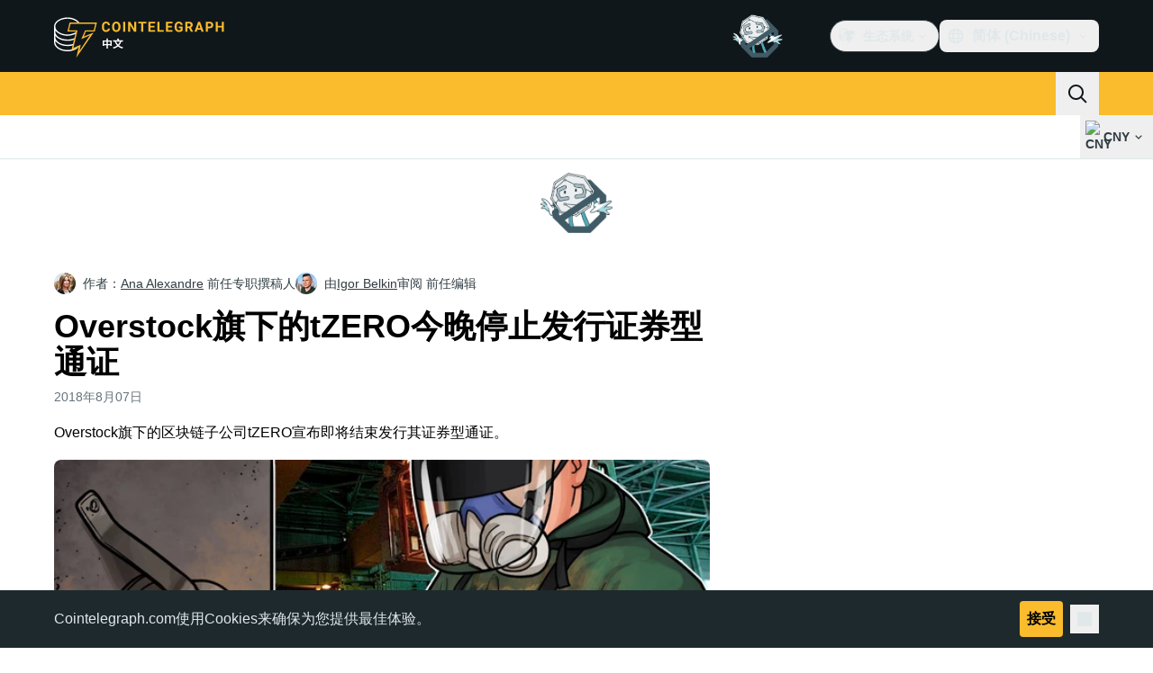

--- FILE ---
content_type: text/html;charset=utf-8
request_url: https://cn.cointelegraph.com/news/overstocks-tzero-closes-its-security-token-offering-tonight
body_size: 23514
content:
<!DOCTYPE html><html  dir="ltr" lang="zh" data-ct-theme="light"><head><meta charset="utf-8">
<meta name="viewport" content="width=device-width, initial-scale=1">
<title>Overstock旗下的tZERO今晚停止发行证券型通证 | Cointelegraph中文</title>
<link href="https://pagead2.googlesyndication.com" rel="preconnect" crossorigin="anonymous" referrerpolicy="no-referrer" fetchpriority="low">
<link rel="stylesheet" href="/_duck/ducklings/entry.D_D5DrJt.css" crossorigin>
<link rel="stylesheet" href="/_duck/ducklings/Sidebar.C7NVF1jm.css" crossorigin>
<link rel="stylesheet" href="/_duck/ducklings/AdSlot.E7O2rCko.css" crossorigin>
<link rel="stylesheet" href="/_duck/ducklings/AdblockFallback.CGzA8xw8.css" crossorigin>
<link rel="stylesheet" href="/_duck/ducklings/PostSeoMeta.CICj8nMe.css" crossorigin>
<link rel="stylesheet" href="/_duck/ducklings/Footer.CG4v6UFX.css" crossorigin>
<link rel="stylesheet" href="/_duck/ducklings/CtInput.CwuiWIgu.css" crossorigin>
<link rel="stylesheet" href="/_duck/ducklings/TopBar.BiIC1rWT.css" crossorigin>
<link rel="stylesheet" href="/_duck/ducklings/TickerBar.CyCrrx4w.css" crossorigin>
<link rel="stylesheet" href="/_duck/ducklings/MobileTopBar.DrauSeiq.css" crossorigin>
<link rel="preload" as="image" href="https://images.cointelegraph.com/cdn-cgi/image/f=auto,onerror=redirect,w=1728,q=90/https://s3.cointelegraph.com/storage/uploads/view/a5d86d924a2a6509a27e78e96c3ecac8.jpg" imagesizes="(max-width: 768px) 328px, (max-width: 1024px) 728px, (max-width: 1280px) 644px, 864px" imagesrcset="https://images.cointelegraph.com/cdn-cgi/image/f=auto,onerror=redirect,w=328,q=90/https://s3.cointelegraph.com/storage/uploads/view/a5d86d924a2a6509a27e78e96c3ecac8.jpg 328w, https://images.cointelegraph.com/cdn-cgi/image/f=auto,onerror=redirect,w=644,q=90/https://s3.cointelegraph.com/storage/uploads/view/a5d86d924a2a6509a27e78e96c3ecac8.jpg 644w, https://images.cointelegraph.com/cdn-cgi/image/f=auto,onerror=redirect,w=656,q=90/https://s3.cointelegraph.com/storage/uploads/view/a5d86d924a2a6509a27e78e96c3ecac8.jpg 656w, https://images.cointelegraph.com/cdn-cgi/image/f=auto,onerror=redirect,w=728,q=90/https://s3.cointelegraph.com/storage/uploads/view/a5d86d924a2a6509a27e78e96c3ecac8.jpg 728w, https://images.cointelegraph.com/cdn-cgi/image/f=auto,onerror=redirect,w=864,q=90/https://s3.cointelegraph.com/storage/uploads/view/a5d86d924a2a6509a27e78e96c3ecac8.jpg 864w, https://images.cointelegraph.com/cdn-cgi/image/f=auto,onerror=redirect,w=1288,q=90/https://s3.cointelegraph.com/storage/uploads/view/a5d86d924a2a6509a27e78e96c3ecac8.jpg 1288w, https://images.cointelegraph.com/cdn-cgi/image/f=auto,onerror=redirect,w=1456,q=90/https://s3.cointelegraph.com/storage/uploads/view/a5d86d924a2a6509a27e78e96c3ecac8.jpg 1456w, https://images.cointelegraph.com/cdn-cgi/image/f=auto,onerror=redirect,w=1728,q=90/https://s3.cointelegraph.com/storage/uploads/view/a5d86d924a2a6509a27e78e96c3ecac8.jpg 1728w" fetchpriority="high">
<link rel="modulepreload" as="script" crossorigin href="/_duck/ducklings/Doi8Iara.js">
<link rel="preload" as="font" crossorigin href="/fonts/mint-grotesk copy/Mint-Grotesk-Thin-V131.woff2">
<link rel="preload" as="font" crossorigin href="/_duck/fonts/latin-wght-normal-4NzrPCljtx.woff2">
<link rel="modulepreload" as="script" crossorigin href="/_duck/ducklings/CvmfbhJP.js">
<link rel="modulepreload" as="script" crossorigin href="/_duck/ducklings/C0s_jHzM.js">
<link rel="modulepreload" as="script" crossorigin href="/_duck/ducklings/DQUtXpnA.js">
<link rel="modulepreload" as="script" crossorigin href="/_duck/ducklings/DCqO6CoD.js">
<link rel="modulepreload" as="script" crossorigin href="/_duck/ducklings/CghL1sBQ.js">
<link rel="modulepreload" as="script" crossorigin href="/_duck/ducklings/DrNn9P9l.js">
<link rel="modulepreload" as="script" crossorigin href="/_duck/ducklings/Bt6UJq7W.js">
<link rel="modulepreload" as="script" crossorigin href="/_duck/ducklings/DtHdsfJx.js">
<link rel="modulepreload" as="script" crossorigin href="/_duck/ducklings/CJzZ8YCc.js">
<link rel="modulepreload" as="script" crossorigin href="/_duck/ducklings/CQ2JMqNj.js">
<link rel="modulepreload" as="script" crossorigin href="/_duck/ducklings/D3fo9XdZ.js">
<link rel="modulepreload" as="script" crossorigin href="/_duck/ducklings/BCrECQGq.js">
<link rel="modulepreload" as="script" crossorigin href="/_duck/ducklings/C1y1cowA.js">
<link rel="modulepreload" as="script" crossorigin href="/_duck/ducklings/rP48_Cr3.js">
<link rel="modulepreload" as="script" crossorigin href="/_duck/ducklings/DHG83rtt.js">
<link rel="modulepreload" as="script" crossorigin href="/_duck/ducklings/CDo1C8jQ.js">
<link rel="modulepreload" as="script" crossorigin href="/_duck/ducklings/5FO-OTBu.js">
<link rel="modulepreload" as="script" crossorigin href="/_duck/ducklings/BVNWxH2G.js">
<link rel="modulepreload" as="script" crossorigin href="/_duck/ducklings/Y-poqUTZ.js">
<link rel="modulepreload" as="script" crossorigin href="/_duck/ducklings/Bz-gsTGY.js">
<link rel="modulepreload" as="script" crossorigin href="/_duck/ducklings/DCAC5qSc.js">
<link rel="modulepreload" as="script" crossorigin href="/_duck/ducklings/CQfSNoyH.js">
<link rel="modulepreload" as="script" crossorigin href="/_duck/ducklings/Be5OHEY9.js">
<link rel="modulepreload" as="script" crossorigin href="/_duck/ducklings/bhnzBE9H.js">
<link rel="modulepreload" as="script" crossorigin href="/_duck/ducklings/hc-5gQKB.js">
<link rel="modulepreload" as="script" crossorigin href="/_duck/ducklings/D7958EQa.js">
<link rel="modulepreload" as="script" crossorigin href="/_duck/ducklings/FY36aD63.js">
<link rel="modulepreload" as="script" crossorigin href="/_duck/ducklings/CKYOROaI.js">
<link rel="modulepreload" as="script" crossorigin href="/_duck/ducklings/BPPEnNne.js">
<link rel="modulepreload" as="script" crossorigin href="/_duck/ducklings/CVc48eO5.js">
<link rel="modulepreload" as="script" crossorigin href="/_duck/ducklings/BVp5jUd3.js">
<link rel="modulepreload" as="script" crossorigin href="/_duck/ducklings/Br4uruqp.js">
<link rel="modulepreload" as="script" crossorigin href="/_duck/ducklings/CWrcKv0l.js">
<link rel="modulepreload" as="script" crossorigin href="/_duck/ducklings/B5gdMO79.js">
<link rel="modulepreload" as="script" crossorigin href="/_duck/ducklings/B90onOq-.js">
<link rel="modulepreload" as="script" crossorigin href="/_duck/ducklings/Chys2YpU.js">
<link rel="modulepreload" as="script" crossorigin href="/_duck/ducklings/DEp4bx3d.js">
<link rel="modulepreload" as="script" crossorigin href="/_duck/ducklings/CQ-hbO85.js">
<link rel="modulepreload" as="script" crossorigin href="/_duck/ducklings/BGwRK_tE.js">
<link rel="modulepreload" as="script" crossorigin href="/_duck/ducklings/CAQyOGCt.js">
<link rel="modulepreload" as="script" crossorigin href="/_duck/ducklings/BOJqxaMU.js">
<link rel="modulepreload" as="script" crossorigin href="/_duck/ducklings/CCytYgqD.js">
<link rel="modulepreload" as="script" crossorigin href="/_duck/ducklings/Dj7GuXts.js">
<link rel="modulepreload" as="script" crossorigin href="/_duck/ducklings/Del4-Q0m.js">
<link rel="modulepreload" as="script" crossorigin href="/_duck/ducklings/rFHA9MiX.js">
<link rel="modulepreload" as="script" crossorigin href="/_duck/ducklings/BroIe5fe.js">
<link rel="modulepreload" as="script" crossorigin href="/_duck/ducklings/DDGNV1lz.js">
<link rel="modulepreload" as="script" crossorigin href="/_duck/ducklings/MfTLnKAG.js">
<link rel="modulepreload" as="script" crossorigin href="/_duck/ducklings/B8upYv86.js">
<link rel="modulepreload" as="script" crossorigin href="/_duck/ducklings/CXGak8xo.js">
<link rel="modulepreload" as="script" crossorigin href="/_duck/ducklings/Dpn0RED2.js">
<link rel="modulepreload" as="script" crossorigin href="/_duck/ducklings/COkKlyH2.js">
<link rel="modulepreload" as="script" crossorigin href="/_duck/ducklings/0RAWNOfD.js">
<link rel="modulepreload" as="script" crossorigin href="/_duck/ducklings/BLdEZmKN.js">
<link rel="modulepreload" as="script" crossorigin href="/_duck/ducklings/BTn67j35.js">
<link rel="modulepreload" as="script" crossorigin href="/_duck/ducklings/Bzv_yluV.js">
<link rel="modulepreload" as="script" crossorigin href="/_duck/ducklings/CzjWv5Ei.js">
<link rel="modulepreload" as="script" crossorigin href="/_duck/ducklings/Bdhld8Y5.js">
<link rel="modulepreload" as="script" crossorigin href="/_duck/ducklings/DydL_dMJ.js">
<link rel="modulepreload" as="script" crossorigin href="/_duck/ducklings/Bmf0qI0H.js">
<link rel="modulepreload" as="script" crossorigin href="/_duck/ducklings/9RlbVwf4.js">
<link rel="modulepreload" as="script" crossorigin href="/_duck/ducklings/C_t8Jzex.js">
<link rel="modulepreload" as="script" crossorigin href="/_duck/ducklings/7m5TbfyG.js">
<link rel="modulepreload" as="script" crossorigin href="/_duck/ducklings/B7PkoIxd.js">
<link rel="modulepreload" as="script" crossorigin href="/_duck/ducklings/CWeD7eWY.js">
<link rel="modulepreload" as="script" crossorigin href="/_duck/ducklings/vi54LvtW.js">
<link rel="modulepreload" as="script" crossorigin href="/_duck/ducklings/CqAC7YO6.js">
<link rel="modulepreload" as="script" crossorigin href="/_duck/ducklings/s7CCgGOs.js">
<link rel="modulepreload" as="script" crossorigin href="/_duck/ducklings/DvyTTDoP.js">
<link rel="modulepreload" as="script" crossorigin href="/_duck/ducklings/BAR21w6r.js">
<link rel="modulepreload" as="script" crossorigin href="/_duck/ducklings/CSHnP57Q.js">
<link rel="modulepreload" as="script" crossorigin href="/_duck/ducklings/Dy1VTU-T.js">
<link rel="modulepreload" as="script" crossorigin href="/_duck/ducklings/Gt-qYPu1.js">
<link rel="modulepreload" as="script" crossorigin href="/_duck/ducklings/BA2ABGbJ.js">
<link rel="modulepreload" as="script" crossorigin href="/_duck/ducklings/B8mrxXeT.js">
<link rel="modulepreload" as="script" crossorigin href="/_duck/ducklings/C-np6Kiu.js">
<link rel="modulepreload" as="script" crossorigin href="/_duck/ducklings/hLESgJbz.js">
<link rel="modulepreload" as="script" crossorigin href="/_duck/ducklings/k8KI3VZf.js">
<link rel="modulepreload" as="script" crossorigin href="/_duck/ducklings/BqUjk-OI.js">
<link rel="modulepreload" as="script" crossorigin href="/_duck/ducklings/xixlppah.js">
<link rel="modulepreload" as="script" crossorigin href="/_duck/ducklings/B2N2bPAf.js">
<link rel="modulepreload" as="script" crossorigin href="/_duck/ducklings/CHn7om7R.js">
<link rel="modulepreload" as="script" crossorigin href="/_duck/ducklings/bl1CpxTM.js">
<link rel="modulepreload" as="script" crossorigin href="/_duck/ducklings/DWiDDXxi.js">
<link rel="modulepreload" as="script" crossorigin href="/_duck/ducklings/iMC78RAK.js">
<link rel="modulepreload" as="script" crossorigin href="/_duck/ducklings/DP5oHZbH.js">
<link rel="modulepreload" as="script" crossorigin href="/_duck/ducklings/DG4zkawb.js">
<link rel="modulepreload" as="script" crossorigin href="/_duck/ducklings/QM8tBLxU.js">
<link rel="modulepreload" as="script" crossorigin href="/_duck/ducklings/DM46Pb7Z.js">
<link rel="modulepreload" as="script" crossorigin href="/_duck/ducklings/D4M7sRqS.js">
<link rel="modulepreload" as="script" crossorigin href="/_duck/ducklings/Bul951ov.js">
<link rel="modulepreload" as="script" crossorigin href="/_duck/ducklings/BkU1Talk.js">
<link rel="modulepreload" as="script" crossorigin href="/_duck/ducklings/BHi-Hctj.js">
<link rel="modulepreload" as="script" crossorigin href="/_duck/ducklings/DeqBc3rj.js">
<link rel="modulepreload" as="script" crossorigin href="/_duck/ducklings/BcuGUi1B.js">
<link rel="modulepreload" as="script" crossorigin href="/_duck/ducklings/CW_JXPoU.js">
<link rel="modulepreload" as="script" crossorigin href="/_duck/ducklings/D3CZbaMa.js">
<link rel="modulepreload" as="script" crossorigin href="/_duck/ducklings/BQlrfDRT.js">
<link rel="modulepreload" as="script" crossorigin href="/_duck/ducklings/CJrSgQ54.js">
<link rel="modulepreload" as="script" crossorigin href="/_duck/ducklings/8SPYModx.js">
<link rel="modulepreload" as="script" crossorigin href="/_duck/ducklings/hC7NytfU.js">
<link rel="modulepreload" as="script" crossorigin href="/_duck/ducklings/CT2o8r0E.js">
<link rel="modulepreload" as="script" crossorigin href="/_duck/ducklings/DL1iQM_1.js">
<link rel="modulepreload" as="script" crossorigin href="/_duck/ducklings/CK53MiRO.js">
<link rel="modulepreload" as="script" crossorigin href="/_duck/ducklings/HNAJqV7k.js">
<link rel="modulepreload" as="script" crossorigin href="/_duck/ducklings/Dn2w1ns4.js">
<link rel="modulepreload" as="script" crossorigin href="/_duck/ducklings/DS_dpE88.js">
<link rel="modulepreload" as="script" crossorigin href="/_duck/ducklings/6a9MbSt-.js">
<link rel="modulepreload" as="script" crossorigin href="/_duck/ducklings/DYCoZw1W.js">
<link rel="preload" as="fetch" fetchpriority="low" crossorigin="anonymous" href="/_duck/ducklings/builds/meta/1da35fdf-d24e-468c-bd3e-64ee56b7dfbf.json">
<link rel="prefetch" as="script" crossorigin href="/_duck/ducklings/CijMxEZr.js">
<link rel="prefetch" as="script" crossorigin href="/_duck/ducklings/CGGuVqzM.js">
<link rel="prefetch" as="script" crossorigin href="/_duck/ducklings/BBk-6QK1.js">
<link rel="prefetch" as="style" crossorigin href="/_duck/ducklings/Toaster.quSoDDrE.css">
<link rel="prefetch" as="script" crossorigin href="/_duck/ducklings/BjWWS7pH.js">
<link rel="prefetch" as="script" crossorigin href="/_duck/ducklings/D56ST7kc.js">
<link rel="prefetch" as="script" crossorigin href="/_duck/ducklings/Cwl9SVCu.js">
<link rel="prefetch" as="script" crossorigin href="/_duck/ducklings/YKTLI3P0.js">
<link rel="prefetch" as="style" crossorigin href="/_duck/ducklings/index.RzMI8_0o.css">
<link rel="prefetch" as="script" crossorigin href="/_duck/ducklings/BzukHisk.js">
<link rel="prefetch" as="script" crossorigin href="/_duck/ducklings/D4IaU4we.js">
<link rel="prefetch" as="script" crossorigin href="/_duck/ducklings/B18X9oUW.js">
<link rel="prefetch" as="style" crossorigin href="/_duck/ducklings/BottomStack.BfRm2Ihm.css">
<link rel="prefetch" as="script" crossorigin href="/_duck/ducklings/CppTvwBa.js">
<link rel="prefetch" as="script" crossorigin href="/_duck/ducklings/XDEqrk8c.js">
<link rel="prefetch" as="script" crossorigin href="/_duck/ducklings/Bq2QgRO8.js">
<link rel="prefetch" as="script" crossorigin href="/_duck/ducklings/Ehitx4FT.js">
<link rel="prefetch" as="script" crossorigin href="/_duck/ducklings/CvVRlCb2.js">
<link rel="prefetch" as="script" crossorigin href="/_duck/ducklings/BzjFMZoa.js">
<link rel="prefetch" as="script" crossorigin href="/_duck/ducklings/zIdmYGHL.js">
<link rel="prefetch" as="script" crossorigin href="/_duck/ducklings/CSBUthnh.js">
<link rel="prefetch" as="script" crossorigin href="/_duck/ducklings/C6QnbaTD.js">
<link rel="prefetch" as="script" crossorigin href="/_duck/ducklings/5pNGuTGc.js">
<link rel="prefetch" as="script" crossorigin href="/_duck/ducklings/D1Z23BV-.js">
<link rel="prefetch" as="script" crossorigin href="/_duck/ducklings/D_TLEcFl.js">
<link rel="prefetch" as="script" crossorigin href="/_duck/ducklings/DtfIwhMZ.js">
<link rel="prefetch" as="script" crossorigin href="/_duck/ducklings/Cdz9nXnH.js">
<link rel="prefetch" as="script" crossorigin href="/_duck/ducklings/CX7lojZ0.js">
<link rel="prefetch" as="script" crossorigin href="/_duck/ducklings/DK6ETPKi.js">
<link rel="prefetch" as="style" crossorigin href="/_duck/ducklings/AdTextBanner.iHGdZCUv.css">
<link rel="prefetch" as="script" crossorigin href="/_duck/ducklings/BTDvf0q8.js">
<link rel="prefetch" as="style" crossorigin href="/_duck/ducklings/index.D-gDOaUl.css">
<link rel="prefetch" as="script" crossorigin href="/_duck/ducklings/CR3Q6b4S.js">
<link rel="prefetch" as="script" crossorigin href="/_duck/ducklings/B4M3DYaD.js">
<link rel="prefetch" as="style" crossorigin href="/_duck/ducklings/index.DZ8iWNwc.css">
<link rel="prefetch" as="script" crossorigin href="/_duck/ducklings/B-9JGjcv.js">
<link rel="prefetch" as="style" crossorigin href="/_duck/ducklings/AdPromoButtonStack.kXBLT4qL.css">
<link rel="prefetch" as="script" crossorigin href="/_duck/ducklings/Blqzlolw.js">
<link rel="prefetch" as="script" crossorigin href="/_duck/ducklings/CWqGQC9B.js">
<link rel="prefetch" as="script" crossorigin href="/_duck/ducklings/z1bp-Sf4.js">
<link rel="prefetch" as="script" crossorigin href="/_duck/ducklings/CYfKIAR_.js">
<link rel="prefetch" as="style" crossorigin href="/_duck/ducklings/AdStoryWidget.D2os0aTP.css">
<link rel="prefetch" as="script" crossorigin href="/_duck/ducklings/DtQCMTZ5.js">
<link rel="prefetch" as="style" crossorigin href="/_duck/ducklings/AdParallax.BJKd570x.css">
<link rel="prefetch" as="script" crossorigin href="/_duck/ducklings/D9oF0hMd.js">
<link rel="prefetch" as="script" crossorigin href="/_duck/ducklings/Bgl85cfE.js">
<link rel="prefetch" as="script" crossorigin href="/_duck/ducklings/B7EwB7I9.js">
<link rel="prefetch" as="style" crossorigin href="/_duck/ducklings/AdWideParallax.CZ9moqjx.css">
<link rel="prefetch" as="script" crossorigin href="/_duck/ducklings/CS_0FW-0.js">
<link rel="prefetch" as="script" crossorigin href="/_duck/ducklings/DQAFy__h.js">
<link rel="prefetch" as="style" crossorigin href="/_duck/ducklings/NewsletterSubscriptionFormEmbed.kmo_mFsR.css">
<link rel="prefetch" as="script" crossorigin href="/_duck/ducklings/C9S90cp5.js">
<link rel="prefetch" as="style" crossorigin href="/_duck/ducklings/InlineRateLiveDataEmbed.BfUgLVTL.css">
<link rel="prefetch" as="script" crossorigin href="/_duck/ducklings/BWyOKbzZ.js">
<link rel="prefetch" as="script" crossorigin href="/_duck/ducklings/D6hy6IyR.js">
<link rel="prefetch" as="script" crossorigin href="/_duck/ducklings/DP-spNs8.js">
<link rel="prefetch" as="script" crossorigin href="/_duck/ducklings/DHrfJFdp.js">
<link rel="prefetch" as="script" crossorigin href="/_duck/ducklings/ChwRd6jJ.js">
<link rel="prefetch" as="style" crossorigin href="/_duck/ducklings/InstagramEmbed.DrW_3Kre.css">
<link rel="prefetch" as="script" crossorigin href="/_duck/ducklings/BtKbFSl8.js">
<link rel="prefetch" as="style" crossorigin href="/_duck/ducklings/CerosEmbed.CZk__VAr.css">
<link rel="prefetch" as="script" crossorigin href="/_duck/ducklings/fTwtymjc.js">
<link rel="prefetch" as="script" crossorigin href="/_duck/ducklings/DTbSrzGu.js">
<link rel="prefetch" as="script" crossorigin href="/_duck/ducklings/B3Gy4pMZ.js">
<link rel="prefetch" as="script" crossorigin href="/_duck/ducklings/JtIsNl1J.js">
<meta name="apple-mobile-web-app-title" content="Cointelegraph">
<meta name="application-name" content="Cointelegraph">
<meta name="msapplication-TileColor" content="#1a1b1d">
<meta name="msapplication-config" content="/browserconfig.xml">
<meta name="msapplication-TileImage" content="/_duck/img/favicons/mstitle-144x144.png">
<meta name="theme-color" content="#1a1b1d">
<meta name="telegram:channel" content="@cointelegraph">
<link rel="apple-touch-icon" sizes="180x180" href="/_duck/img/favicons/apple-touch-icon.png">
<link rel="icon" type="image/png" sizes="16x16" href="/_duck/img/favicons/favicon-16x16.png">
<link rel="icon" type="image/png" sizes="32x32" href="/_duck/img/favicons/favicon-32x32.png">
<link rel="manifest" href="/site.webmanifest">
<link rel="mask-icon" href="/_duck/img/favicons/safari-pinned-tab.svg" color="#1a1b1d">
<link rel="shortcut icon" href="/favicon.ico">
<meta name="description" content="Overstock旗下的区块链子公司tZERO宣布即将结束发行其证券型通证。">
<meta property="og:title" content="Overstock旗下的tZERO今晚停止发行证券型通证 | Cointelegraph中文">
<meta property="og:description" content="Overstock旗下的区块链子公司tZERO宣布即将结束发行其证券型通证。">
<meta property="og:site_name" content="Cointelegraph">
<meta property="og:url" content="https://cn.cointelegraph.com/news/overstocks-tzero-closes-its-security-token-offering-tonight">
<meta property="og:locale" content="zh">
<meta property="og:image" content="https://images.cointelegraph.com/cdn-cgi/image/f=auto,onerror=redirect,w=1200/https://s3.cointelegraph.com/storage/uploads/view/a5d86d924a2a6509a27e78e96c3ecac8.jpg">
<meta property="og:type" content="article">
<meta name="twitter:title" content="Overstock旗下的tZERO今晚停止发行证券型通证 | Cointelegraph中文">
<meta name="twitter:description" content="Overstock旗下的区块链子公司tZERO宣布即将结束发行其证券型通证。">
<meta name="twitter:image" content="https://images.cointelegraph.com/cdn-cgi/image/f=auto,onerror=redirect,w=1200/https://s3.cointelegraph.com/storage/uploads/view/a5d86d924a2a6509a27e78e96c3ecac8.jpg">
<meta name="twitter:card" content="summary_large_image">
<link rel="alternate" href="https://cointelegraph.com/news/overstocks-tzero-closes-its-security-token-offering-tonight" hreflang="en">
<link rel="alternate" href="https://es.cointelegraph.com/news/overstocks-tzero-closes-its-security-token-offering-tonight" hreflang="es">
<link rel="alternate" href="https://cn.cointelegraph.com/news/overstocks-tzero-closes-its-security-token-offering-tonight" hreflang="zh">
<link rel="alternate" href="https://de.cointelegraph.com/news/overstocks-tzero-closes-its-security-token-offering-tonight" hreflang="de">
<link rel="alternate" href="https://it.cointelegraph.com/news/overstocks-tzero-closes-its-security-token-offering-tonight" hreflang="it">
<link rel="alternate" href="https://ar.cointelegraph.com/news/overstocks-tzero-closes-its-security-token-offering-tonight" hreflang="ar-AE">
<link rel="alternate" href="https://br.cointelegraph.com/news/overstocks-tzero-closes-its-security-token-offering-tonight" hreflang="pt-BR">
<link rel="canonical" href="https://cn.cointelegraph.com/news/overstocks-tzero-closes-its-security-token-offering-tonight">
<link rel="alternate" type="application/rss+xml" title="Cointelegraph RSS Feed" href="https://cointelegraph.com/rss" hreflang="en">
<meta name="robots" content="max-image-preview:large">
<meta name="twitter:site" content="@cointelegraph">
<meta name="twitter:creator" content="@cointelegraph">
<script type="module" src="/_duck/ducklings/Doi8Iara.js" crossorigin></script><meta name="sentry-trace" content="17fc227f2d27f6fe73e89292da6f4309-6d9ad7864593b960-0"/>
<meta name="baggage" content="sentry-environment=production,sentry-release=release-137,sentry-public_key=898e8ab99e9fa726a01051fba6c430b0,sentry-trace_id=17fc227f2d27f6fe73e89292da6f4309,sentry-sampled=false,sentry-sample_rand=0.32996213342972125,sentry-sample_rate=0.1"/></head><body><div id="__duck"><!--[--><!----><!--[--><!--[--><span></span><!--[--><div class=""><!--[--><div data-ct-theme="dark" data-testid="top-bar" class="duraction-300 relative bg-ct-ds-bg-1 transition-all ease-in-out"><div class="py-4 container flex items-center justify-between"><div class="absolute bottom-0 left-0 right-0 top-0 overflow-hidden"><div class="container h-full"><div></div></div></div><a href="/" class="inline-flex cursor-pointer items-center focus:outline-none z-[2] transition-all duration-300 ease-in-out h-12 w-48" data-testid="logo" data-gtm-locator="clickon_logo" title="币电讯"><img class="h-8 w-32 object-contain object-center tablet:h-10 tablet:w-40 desktop:h-12 desktop:w-48" alt="币电讯" src="/_duck/img/site-logo/cn.svg" decoding="async" fetchpriority="high" loading="eager"></a><div class="z-[2] flex items-center gap-x-5"><div class="_ad-slot_xzt52_1 me-4 h-12 w-32 self-center" style="--aspect-ratio:null;" data-testid="desktop-banner"><!--[--><img class="_image_51qro_1" src="https://images.cointelegraph.com/images/373_aHR0cHM6Ly9zMy5jb2ludGVsZWdyYXBoLmNvbS9zdG9yYWdlL3VwbG9hZHMvdmlldy9hNGFkNDk1ZmMwNGJkOTdmNzE2NDlhNDhkNjAwM2QwMC5wbmc=.png"><!--]--></div><!--[--><div class="relative" data-testid="product-dropdown" data-headlessui-state><button type="button" class="inline-flex justify-center items-center font-semibold transition focus:outline-none cursor-pointer aria-disabled:cursor-default p-1.5 text-sm aria-disabled:ct-ds-fg-weak text-ct-ds-fg-default ui-not-selected:hover:bg-ct-ds-bg-3 focus-visible:bg-ct-ds-bg-3 aria-checked:bg-ct-ds-bg-3 flex h-9 items-center rounded-full border border-ct-ds-border-default p-2" data-testid="product-dropdown-select-button" data-gtm-locator="head_ecosystem_clickon" id="headlessui-listbox-button-v-1-0-0" aria-haspopup="listbox" aria-expanded="false" data-headlessui-state><!--[--><span data-allow-missmatch aria-hidden="true" class="inline-flex h-[1em] w-[1em] bg-current _ct-svg-mask_4i9v8_1" style="--url:url(&quot;/_duck/img/icons/ct-logo.svg&quot;);--size:1.25rem;" data-allow-mismatch role="img">   </span><span class="ps-2">生态系统</span><span data-allow-missmatch aria-hidden="true" class="inline-flex h-[1em] w-[1em] bg-current _ct-svg-mask_4i9v8_1 ui-open:rotate-180" style="--url:url(&quot;/_duck/img/icons/arrow-chevron-down.svg&quot;);--size:1.25rem;" data-allow-mismatch role="img">   </span><!--]--></button><!----></div><!--]--><div class="inline-flex items-center"><!--[--><a class="inline-flex items-center gap-1 px-0.5 py-1.5 text-sm text-ct-ds-fg-default hover:text-ct-ds-fg-stronger focus:outline-none ui-open:bg-ct-ds-bg-1 ui-open:text-ct-ds-accent-primary-default" rel="nofollow" href="https://x.com/Zhcointelegraph" target="_blank" data-testid="social-x"><span class="h-5 w-5 text-xl empty:hidden"><!--[--><span data-allow-missmatch aria-hidden="true" class="inline-flex h-[1em] w-[1em] bg-current _ct-svg-mask_4i9v8_1" style="--url:url(&quot;/_duck/img/icons/logo-x.svg&quot;);--size:1.25rem;" data-allow-mismatch role="img">   </span><!--]--></span><!----></a><a class="inline-flex items-center gap-1 px-0.5 py-1.5 text-sm text-ct-ds-fg-default hover:text-ct-ds-fg-stronger focus:outline-none ui-open:bg-ct-ds-bg-1 ui-open:text-ct-ds-accent-primary-default" rel="nofollow" href="https://t.me/cointelegraphzh" target="_blank" data-testid="social-telegram"><span class="h-5 w-5 text-xl empty:hidden"><!--[--><span data-allow-missmatch aria-hidden="true" class="inline-flex h-[1em] w-[1em] bg-current _ct-svg-mask_4i9v8_1" style="--url:url(&quot;/_duck/img/icons/logo-telegram.svg&quot;);--size:1.25rem;" data-allow-mismatch role="img">   </span><!--]--></span><!----></a><!--]--></div><!--[--><div class="relative"><button class="flex h-9 cursor-pointer items-center rounded-lg p-2 text-ct-ds-fg-default hover:bg-ct-ds-bg-3 hover:text-ct-ds-fg-strong" data-testid="language-select-button" id="headlessui-listbox-button-v-1-0-2" aria-haspopup="listbox" aria-expanded="false" data-headlessui-state><span data-allow-missmatch aria-hidden="true" class="inline-flex h-[1em] w-[1em] bg-current _ct-svg-mask_4i9v8_1" style="--url:url(&quot;/_duck/img/icons/obj-world.svg&quot;);--size:1.25rem;" data-allow-mismatch role="img">   </span><span class="me-1 ms-2 font-semibold">简体 (Chinese)</span><span data-allow-missmatch aria-hidden="true" class="inline-flex h-[1em] w-[1em] bg-current _ct-svg-mask_4i9v8_1 ui-open:rotate-180" style="--url:url(&quot;/_duck/img/icons/arrow-chevron-down.svg&quot;);--size:1.25rem;" data-allow-mismatch role="img">   </span></button><!----></div><!--]--><!----></div></div></div><header class="before:ct-ds-bg-1 flex bg-ct-ds-accent-primary-default"><nav class="container flex items-center justify-between desktop:ps-10"><div class="flex items-center" data-testid="menu-items"><!--[--><div class="relative" data-headlessui-state data-gtm-locator="main_menu_head_1"><button id="headlessui-menu-button-v-1-0-5-0" type="button" aria-haspopup="menu" aria-expanded="false" data-headlessui-state class="cursor-default text-base text-ct-ds-fg-strong font-medium text-ct-ds-fg-strong hover:bg-ct-ds-accent-primary-muted focus:bg-ct-ds-accent-primary-muted ui-open:bg-ct-ds-accent-primary-muted px-5 py-3 text-base tracking-tight" data-gtm-locator="main_menu_head_0" data-testid="menu-item">资讯</button><!----></div><div class="relative" data-headlessui-state data-gtm-locator="main_menu_head_2"><button id="headlessui-menu-button-v-1-0-5-2" type="button" aria-haspopup="menu" aria-expanded="false" data-headlessui-state class="cursor-default text-base text-ct-ds-fg-strong font-medium text-ct-ds-fg-strong hover:bg-ct-ds-accent-primary-muted focus:bg-ct-ds-accent-primary-muted ui-open:bg-ct-ds-accent-primary-muted px-5 py-3 text-base tracking-tight" data-gtm-locator="main_menu_head_1" data-testid="menu-item">价格</button><!----></div><div class="relative" data-headlessui-state data-gtm-locator="main_menu_head_3"><button id="headlessui-menu-button-v-1-0-5-4" type="button" aria-haspopup="menu" aria-expanded="false" data-headlessui-state class="cursor-default text-base text-ct-ds-fg-strong font-medium text-ct-ds-fg-strong hover:bg-ct-ds-accent-primary-muted focus:bg-ct-ds-accent-primary-muted ui-open:bg-ct-ds-accent-primary-muted px-5 py-3 text-base tracking-tight" data-gtm-locator="main_menu_head_2" data-testid="menu-item">学习中心</button><!----></div><div class="relative" data-headlessui-state data-gtm-locator="main_menu_head_4"><button id="headlessui-menu-button-v-1-0-5-6" type="button" aria-haspopup="menu" aria-expanded="false" data-headlessui-state class="cursor-default text-base text-ct-ds-fg-strong font-medium text-ct-ds-fg-strong hover:bg-ct-ds-accent-primary-muted focus:bg-ct-ds-accent-primary-muted ui-open:bg-ct-ds-accent-primary-muted px-5 py-3 text-base tracking-tight" data-gtm-locator="main_menu_head_3" data-testid="menu-item">更多</button><!----></div><div class="relative" data-headlessui-state data-gtm-locator="main_menu_head_5"><button id="headlessui-menu-button-v-1-0-5-8" type="button" aria-haspopup="menu" aria-expanded="false" data-headlessui-state class="cursor-default text-base text-ct-ds-fg-strong font-medium text-ct-ds-fg-strong hover:bg-ct-ds-accent-primary-muted focus:bg-ct-ds-accent-primary-muted ui-open:bg-ct-ds-accent-primary-muted px-5 py-3 text-base tracking-tight" data-gtm-locator="main_menu_head_4" data-testid="menu-item">关于我们</button><!----></div><!--]--></div><!--[--><!--[--><div class="relative" data-headlessui-state><!--[--><button class="font-medium text-ct-ds-fg-strong hover:bg-ct-ds-accent-primary-muted focus:bg-ct-ds-accent-primary-muted ui-open:bg-ct-ds-accent-primary-muted p-3 text-sm tracking-tight" data-testid="desktop-search-popover" id="headlessui-popover-button-v-1-0-5-10" type="button" aria-expanded="false" data-headlessui-state><span data-allow-missmatch aria-hidden="true" class="inline-flex h-[1em] w-[1em] bg-current _ct-svg-mask_4i9v8_1 h-5" style="--url:url(&quot;/_duck/img/icons/app-search.svg&quot;);--size:1.5rem;" data-allow-mismatch role="img">   </span></button><!----><!--]--><!----></div><!--]--><div hidden style="position:fixed;top:1;left:1;width:1;height:0;padding:0;margin:-1;overflow:hidden;clip:rect(0, 0, 0, 0);white-space:nowrap;border-width:0;display:none;"></div><!--]--></nav></header><!--]--></div><div class="relative z-[1] -mb-px flex flex-nowrap border-b border-ct-ds-border-default bg-ct-ds-bg-sub" data-testid="infinite-tickers"><div class="flex select-none flex-nowrap overflow-hidden whitespace-nowrap rtl:flex-row-reverse" style="--6172e022:0;"><div class="_marquee-block_1a5fo_1"><!--[--><div class="flex"><!--[--><a href="/solana-price-index" class="inline-flex gap-1 px-2 py-1.5 hover:bg-ct-ds-bg-3" data-testid="rate-ticker"><span class="text-sm font-semibold text-ct-ds-fg-stronger" data-testid="rate-ticker-title">SOL</span><span class="text-sm" data-testid="rate-ticker-price">¥886.70</span><span class="inline-flex items-center font-semibold tracking-tight gap-1 text-sm text-ct-ds-accent-red-default" data-testid="rate-ticker-price-change"><svg viewBox="0 0 16 16" fill="none" xmlns="http://www.w3.org/2000/svg" class="h-3 w-3 my-1 me-0.5"><!----><path d="M8.96741 13.4545C8.53745 14.1818 7.46257 14.1818 7.03262 13.4545L1.22826 3.63636C0.798305 2.90909 1.33575 2 2.19565 2H13.8044C14.6643 2 15.2017 2.90909 14.7718 3.63636L8.96741 13.4545Z" fill="currentColor"></path></svg> 0.31%</span></a><a href="/stellar-price-index" class="inline-flex gap-1 px-2 py-1.5 hover:bg-ct-ds-bg-3" data-testid="rate-ticker"><span class="text-sm font-semibold text-ct-ds-fg-stronger" data-testid="rate-ticker-title">XLM</span><span class="text-sm" data-testid="rate-ticker-price">¥1.48</span><span class="inline-flex items-center font-semibold tracking-tight gap-1 text-sm text-ct-ds-accent-green-default" data-testid="rate-ticker-price-change"><svg viewBox="0 0 16 16" fill="none" xmlns="http://www.w3.org/2000/svg" class="h-3 w-3 my-1 me-0.5"><path d="M7.03262 2.54545C7.46257 1.81818 8.53745 1.81818 8.96741 2.54545L14.7718 12.3636C15.2017 13.0909 14.6643 14 13.8044 14H2.19565C1.33575 14 0.798305 13.0909 1.22826 12.3636L7.03262 2.54545Z" fill="currentColor"></path><!----></svg> 0.07%</span></a><a href="/ethereum-price" class="inline-flex gap-1 px-2 py-1.5 hover:bg-ct-ds-bg-3" data-testid="rate-ticker"><span class="text-sm font-semibold text-ct-ds-fg-stronger" data-testid="rate-ticker-title">ETH</span><span class="text-sm" data-testid="rate-ticker-price">¥20,615</span><span class="inline-flex items-center font-semibold tracking-tight gap-1 text-sm text-ct-ds-accent-green-default" data-testid="rate-ticker-price-change"><svg viewBox="0 0 16 16" fill="none" xmlns="http://www.w3.org/2000/svg" class="h-3 w-3 my-1 me-0.5"><path d="M7.03262 2.54545C7.46257 1.81818 8.53745 1.81818 8.96741 2.54545L14.7718 12.3636C15.2017 13.0909 14.6643 14 13.8044 14H2.19565C1.33575 14 0.798305 13.0909 1.22826 12.3636L7.03262 2.54545Z" fill="currentColor"></path><!----></svg> 0.11%</span></a><a href="/bitcoin-cash-price-index" class="inline-flex gap-1 px-2 py-1.5 hover:bg-ct-ds-bg-3" data-testid="rate-ticker"><span class="text-sm font-semibold text-ct-ds-fg-stronger" data-testid="rate-ticker-title">BCH</span><span class="text-sm" data-testid="rate-ticker-price">¥4,137.52</span><span class="inline-flex items-center font-semibold tracking-tight gap-1 text-sm text-ct-ds-accent-green-default" data-testid="rate-ticker-price-change"><svg viewBox="0 0 16 16" fill="none" xmlns="http://www.w3.org/2000/svg" class="h-3 w-3 my-1 me-0.5"><path d="M7.03262 2.54545C7.46257 1.81818 8.53745 1.81818 8.96741 2.54545L14.7718 12.3636C15.2017 13.0909 14.6643 14 13.8044 14H2.19565C1.33575 14 0.798305 13.0909 1.22826 12.3636L7.03262 2.54545Z" fill="currentColor"></path><!----></svg> 0.10%</span></a><a href="/bitcoin-price" class="inline-flex gap-1 px-2 py-1.5 hover:bg-ct-ds-bg-3" data-testid="rate-ticker"><span class="text-sm font-semibold text-ct-ds-fg-stronger" data-testid="rate-ticker-title">BTC</span><span class="text-sm" data-testid="rate-ticker-price">¥622,221</span><span class="inline-flex items-center font-semibold tracking-tight gap-1 text-sm text-ct-ds-accent-red-default" data-testid="rate-ticker-price-change"><svg viewBox="0 0 16 16" fill="none" xmlns="http://www.w3.org/2000/svg" class="h-3 w-3 my-1 me-0.5"><!----><path d="M8.96741 13.4545C8.53745 14.1818 7.46257 14.1818 7.03262 13.4545L1.22826 3.63636C0.798305 2.90909 1.33575 2 2.19565 2H13.8044C14.6643 2 15.2017 2.90909 14.7718 3.63636L8.96741 13.4545Z" fill="currentColor"></path></svg> 0.29%</span></a><a href="/xrp-price-index" class="inline-flex gap-1 px-2 py-1.5 hover:bg-ct-ds-bg-3" data-testid="rate-ticker"><span class="text-sm font-semibold text-ct-ds-fg-stronger" data-testid="rate-ticker-title">XRP</span><span class="text-sm" data-testid="rate-ticker-price">¥13.36</span><span class="inline-flex items-center font-semibold tracking-tight gap-1 text-sm text-ct-ds-accent-red-default" data-testid="rate-ticker-price-change"><svg viewBox="0 0 16 16" fill="none" xmlns="http://www.w3.org/2000/svg" class="h-3 w-3 my-1 me-0.5"><!----><path d="M8.96741 13.4545C8.53745 14.1818 7.46257 14.1818 7.03262 13.4545L1.22826 3.63636C0.798305 2.90909 1.33575 2 2.19565 2H13.8044C14.6643 2 15.2017 2.90909 14.7718 3.63636L8.96741 13.4545Z" fill="currentColor"></path></svg> 0.23%</span></a><a href="/ada-price-index" class="inline-flex gap-1 px-2 py-1.5 hover:bg-ct-ds-bg-3" data-testid="rate-ticker"><span class="text-sm font-semibold text-ct-ds-fg-stronger" data-testid="rate-ticker-title">ADA</span><span class="text-sm" data-testid="rate-ticker-price">¥2.50</span><span class="inline-flex items-center font-semibold tracking-tight gap-1 text-sm text-ct-ds-accent-red-default" data-testid="rate-ticker-price-change"><svg viewBox="0 0 16 16" fill="none" xmlns="http://www.w3.org/2000/svg" class="h-3 w-3 my-1 me-0.5"><!----><path d="M8.96741 13.4545C8.53745 14.1818 7.46257 14.1818 7.03262 13.4545L1.22826 3.63636C0.798305 2.90909 1.33575 2 2.19565 2H13.8044C14.6643 2 15.2017 2.90909 14.7718 3.63636L8.96741 13.4545Z" fill="currentColor"></path></svg> 0.65%</span></a><a href="/zec-price-index" class="inline-flex gap-1 px-2 py-1.5 hover:bg-ct-ds-bg-3" data-testid="rate-ticker"><span class="text-sm font-semibold text-ct-ds-fg-stronger" data-testid="rate-ticker-title">ZEC</span><span class="text-sm" data-testid="rate-ticker-price">¥2,515.83</span><span class="inline-flex items-center font-semibold tracking-tight gap-1 text-sm text-ct-ds-accent-red-default" data-testid="rate-ticker-price-change"><svg viewBox="0 0 16 16" fill="none" xmlns="http://www.w3.org/2000/svg" class="h-3 w-3 my-1 me-0.5"><!----><path d="M8.96741 13.4545C8.53745 14.1818 7.46257 14.1818 7.03262 13.4545L1.22826 3.63636C0.798305 2.90909 1.33575 2 2.19565 2H13.8044C14.6643 2 15.2017 2.90909 14.7718 3.63636L8.96741 13.4545Z" fill="currentColor"></path></svg> 2.16%</span></a><a href="/tron-price-index" class="inline-flex gap-1 px-2 py-1.5 hover:bg-ct-ds-bg-3" data-testid="rate-ticker"><span class="text-sm font-semibold text-ct-ds-fg-stronger" data-testid="rate-ticker-title">TRX</span><span class="text-sm" data-testid="rate-ticker-price">¥2.05</span><span class="inline-flex items-center font-semibold tracking-tight gap-1 text-sm text-ct-ds-accent-red-default" data-testid="rate-ticker-price-change"><svg viewBox="0 0 16 16" fill="none" xmlns="http://www.w3.org/2000/svg" class="h-3 w-3 my-1 me-0.5"><!----><path d="M8.96741 13.4545C8.53745 14.1818 7.46257 14.1818 7.03262 13.4545L1.22826 3.63636C0.798305 2.90909 1.33575 2 2.19565 2H13.8044C14.6643 2 15.2017 2.90909 14.7718 3.63636L8.96741 13.4545Z" fill="currentColor"></path></svg> 0.66%</span></a><a href="/doge-price-index" class="inline-flex gap-1 px-2 py-1.5 hover:bg-ct-ds-bg-3" data-testid="rate-ticker"><span class="text-sm font-semibold text-ct-ds-fg-stronger" data-testid="rate-ticker-title">DOGE</span><span class="text-sm" data-testid="rate-ticker-price">¥0.867</span><span class="inline-flex items-center font-semibold tracking-tight gap-1 text-sm text-ct-ds-accent-red-default" data-testid="rate-ticker-price-change"><svg viewBox="0 0 16 16" fill="none" xmlns="http://www.w3.org/2000/svg" class="h-3 w-3 my-1 me-0.5"><!----><path d="M8.96741 13.4545C8.53745 14.1818 7.46257 14.1818 7.03262 13.4545L1.22826 3.63636C0.798305 2.90909 1.33575 2 2.19565 2H13.8044C14.6643 2 15.2017 2.90909 14.7718 3.63636L8.96741 13.4545Z" fill="currentColor"></path></svg> 0.26%</span></a><a href="/xmr-price-index" class="inline-flex gap-1 px-2 py-1.5 hover:bg-ct-ds-bg-3" data-testid="rate-ticker"><span class="text-sm font-semibold text-ct-ds-fg-stronger" data-testid="rate-ticker-title">XMR</span><span class="text-sm" data-testid="rate-ticker-price">¥3,531.59</span><span class="inline-flex items-center font-semibold tracking-tight gap-1 text-sm text-ct-ds-accent-red-default" data-testid="rate-ticker-price-change"><svg viewBox="0 0 16 16" fill="none" xmlns="http://www.w3.org/2000/svg" class="h-3 w-3 my-1 me-0.5"><!----><path d="M8.96741 13.4545C8.53745 14.1818 7.46257 14.1818 7.03262 13.4545L1.22826 3.63636C0.798305 2.90909 1.33575 2 2.19565 2H13.8044C14.6643 2 15.2017 2.90909 14.7718 3.63636L8.96741 13.4545Z" fill="currentColor"></path></svg> 1.48%</span></a><a href="/chainlink-price-index" class="inline-flex gap-1 px-2 py-1.5 hover:bg-ct-ds-bg-3" data-testid="rate-ticker"><span class="text-sm font-semibold text-ct-ds-fg-stronger" data-testid="rate-ticker-title">LINK</span><span class="text-sm" data-testid="rate-ticker-price">¥85.23</span><span class="inline-flex items-center font-semibold tracking-tight gap-1 text-sm text-ct-ds-accent-green-default" data-testid="rate-ticker-price-change"><svg viewBox="0 0 16 16" fill="none" xmlns="http://www.w3.org/2000/svg" class="h-3 w-3 my-1 me-0.5"><path d="M7.03262 2.54545C7.46257 1.81818 8.53745 1.81818 8.96741 2.54545L14.7718 12.3636C15.2017 13.0909 14.6643 14 13.8044 14H2.19565C1.33575 14 0.798305 13.0909 1.22826 12.3636L7.03262 2.54545Z" fill="currentColor"></path><!----></svg> 0.08%</span></a><a href="/hyperliquid-price-index" class="inline-flex gap-1 px-2 py-1.5 hover:bg-ct-ds-bg-3" data-testid="rate-ticker"><span class="text-sm font-semibold text-ct-ds-fg-stronger" data-testid="rate-ticker-title">HYPE</span><span class="text-sm" data-testid="rate-ticker-price">¥164.39</span><span class="inline-flex items-center font-semibold tracking-tight gap-1 text-sm text-ct-ds-accent-green-default" data-testid="rate-ticker-price-change"><svg viewBox="0 0 16 16" fill="none" xmlns="http://www.w3.org/2000/svg" class="h-3 w-3 my-1 me-0.5"><path d="M7.03262 2.54545C7.46257 1.81818 8.53745 1.81818 8.96741 2.54545L14.7718 12.3636C15.2017 13.0909 14.6643 14 13.8044 14H2.19565C1.33575 14 0.798305 13.0909 1.22826 12.3636L7.03262 2.54545Z" fill="currentColor"></path><!----></svg> 4.10%</span></a><a href="/binance-coin-price-index" class="inline-flex gap-1 px-2 py-1.5 hover:bg-ct-ds-bg-3" data-testid="rate-ticker"><span class="text-sm font-semibold text-ct-ds-fg-stronger" data-testid="rate-ticker-title">BNB</span><span class="text-sm" data-testid="rate-ticker-price">¥6,188.65</span><span class="inline-flex items-center font-semibold tracking-tight gap-1 text-sm text-ct-ds-accent-red-default" data-testid="rate-ticker-price-change"><svg viewBox="0 0 16 16" fill="none" xmlns="http://www.w3.org/2000/svg" class="h-3 w-3 my-1 me-0.5"><!----><path d="M8.96741 13.4545C8.53745 14.1818 7.46257 14.1818 7.03262 13.4545L1.22826 3.63636C0.798305 2.90909 1.33575 2 2.19565 2H13.8044C14.6643 2 15.2017 2.90909 14.7718 3.63636L8.96741 13.4545Z" fill="currentColor"></path></svg> 0.38%</span></a><!--]--></div><!--]--></div><!--[--><!--]--></div><div class="h-8 flex-grow"></div><!--[--><div class="relative flex-shrink-0" data-headlessui-state><button type="button" class="inline-flex justify-center items-center font-semibold transition focus:outline-none cursor-pointer aria-disabled:cursor-default p-1.5 text-sm aria-disabled:ct-ds-fg-weak text-ct-ds-fg-default ui-not-selected:hover:bg-ct-ds-bg-3 focus-visible:bg-ct-ds-bg-3 aria-checked:bg-ct-ds-bg-3" data-testid="currency-dropdown-button" id="headlessui-listbox-button-v-1-0-6-0" aria-haspopup="listbox" aria-expanded="false" data-headlessui-state><!--[--><img data-testid="currency-dropdown-selected-img" decoding="async" loading="eager" alt="CNY" src="https://ticker-api.cointelegraph.com/images/logo/CNY.png?t=2026" width="16px" height="16px"><span class="ms-1" data-testid="currency-dropdown-selected">CNY</span><span data-allow-missmatch aria-hidden="true" class="inline-flex h-[1em] w-[1em] bg-current _ct-svg-mask_4i9v8_1 ui-open:hidden" style="--url:url(&quot;/_duck/img/icons/arrow-chevron-down.svg&quot;);--size:1.25rem;" data-allow-mismatch role="img">   </span><span data-allow-missmatch aria-hidden="true" class="inline-flex h-[1em] w-[1em] bg-current _ct-svg-mask_4i9v8_1 hidden ui-open:inline-block" style="--url:url(&quot;/_duck/img/icons/arrow-chevron-up.svg&quot;);--size:1.25rem;" data-allow-mismatch role="img">   </span><!--]--></button><!----></div><!--]--></div><!--]--><div class=""><div class="pt-2.5 tablet:pt-4 pt-2.5 tablet:pb-6 tablet:pt-4 desktop:pb-5 xl:pb-6" data-testid="header-zone-banner-wrapper"><div class="container px-4 tablet:px-5 xl:px-10"><div class="_ad-slot_xzt52_1 _ad-slot--aspect-ratio_xzt52_4" style="--aspect-ratio:0.05603448275862069;" data-testid="header-zone-banner-wrapper-leaderboard"><!--[--><img class="_image_51qro_1" src="https://images.cointelegraph.com/images/373_aHR0cHM6Ly9zMy5jb2ludGVsZWdyYXBoLmNvbS9zdG9yYWdlL3VwbG9hZHMvdmlldy9hNGFkNDk1ZmMwNGJkOTdmNzE2NDlhNDhkNjAwM2QwMC5wbmc=.png"><!--]--></div></div></div></div><main id="site-layout-main" class=""><!--[--><!--[--><!----><div class="container pb-10 flex justify-between gap-10 pt-5"><div data-gtm-locator="articles" class="max-w-[45.5rem] divide-y divide-ct-ds-border-default"><!--[--><article class="py-6 first:pt-0 last:pb-0 desktop:py-10"><img class="ct-tracking-pixel" src="https://zoa.cointelegraph.com/pixel?postId=18452&amp;regionId=24"><div class="flex flex-col items-baseline mb-4"><div class="flex flex-wrap gap-x-5 gap-y-2"><div class="flex items-center"><img onerror="this.setAttribute(&#39;data-error&#39;, 1)" width="24" height="24" alt="Ana Alexandre" decoding="async" data-nuxt-img srcset="https://images.cointelegraph.com/cdn-cgi/image/f=auto,onerror=redirect,w=24,h=24,q=90/https://s3.cointelegraph.com/storage/uploads/view/5d309891034f8fb97d548afcb78cb6db.jpg 1x, https://images.cointelegraph.com/cdn-cgi/image/f=auto,onerror=redirect,w=48,h=48,q=90/https://s3.cointelegraph.com/storage/uploads/view/5d309891034f8fb97d548afcb78cb6db.jpg 2x" class="me-2 inline rounded-full" data-testid="author-image" src="https://images.cointelegraph.com/cdn-cgi/image/f=auto,onerror=redirect,w=24,h=24,q=90/https://s3.cointelegraph.com/storage/uploads/view/5d309891034f8fb97d548afcb78cb6db.jpg"><div class="flex flex-wrap text-xs tablet:text-sm"><span class="me-1 font-medium" data-testid="author-name"><span>作者：<!--[--><a href="/authors/ana-alexandre" class="ct-link underline">Ana Alexandre</a><!--]--></span></span><span class="font-medium" data-testid="author-position">前任专职撰稿人</span></div></div><div class="flex items-center"><img onerror="this.setAttribute(&#39;data-error&#39;, 1)" width="24" height="24" alt="Igor Belkin" decoding="async" data-nuxt-img srcset="https://images.cointelegraph.com/cdn-cgi/image/f=auto,onerror=redirect,w=24,h=24,q=90/https://s3.cointelegraph.com/uploads/2026-01/019b93cc-5158-7b7b-9ec1-ebb72cbec500.jpg 1x, https://images.cointelegraph.com/cdn-cgi/image/f=auto,onerror=redirect,w=48,h=48,q=90/https://s3.cointelegraph.com/uploads/2026-01/019b93cc-5158-7b7b-9ec1-ebb72cbec500.jpg 2x" class="me-2 inline rounded-full" data-testid="author-image" src="https://images.cointelegraph.com/cdn-cgi/image/f=auto,onerror=redirect,w=24,h=24,q=90/https://s3.cointelegraph.com/uploads/2026-01/019b93cc-5158-7b7b-9ec1-ebb72cbec500.jpg"><div class="flex flex-wrap text-xs tablet:text-sm"><span class="me-1 font-medium" data-testid="author-name"><span>由<!--[--><a href="/authors/igor-belkin" class="ct-link underline">Igor Belkin</a><!--]-->审阅</span></span><span class="font-medium" data-testid="author-position">前任编辑</span></div></div></div><!----></div><h1 data-testid="post-title" class="mb-2 text-2xl font-semibold text-ct-ds-fg-stronger tablet:text-3xl desktop:text-4xl">Overstock旗下的tZERO今晚停止发行证券型通证</h1><time datetime="2018-08-07T15:00:00+08:00" class="mb-4 block text-xs text-ct-ds-fg-muted tablet:text-sm" data-testid="publish-date">2018年8月07日</time><p class="mb-4 text-base/7 text-ct-ds-fg-stronger" data-testid="post-description">Overstock旗下的区块链子公司tZERO宣布即将结束发行其证券型通证。</p><!----><figure class="relative mb-6"><img onerror="this.setAttribute(&#39;data-error&#39;, 1)" alt="Overstock旗下的tZERO今晚停止发行证券型通证" loading="eager" decoding="async" data-nuxt-img sizes="(max-width: 768px) 328px, (max-width: 1024px) 728px, (max-width: 1280px) 644px, 864px" srcset="https://images.cointelegraph.com/cdn-cgi/image/f=auto,onerror=redirect,w=328,q=90/https://s3.cointelegraph.com/storage/uploads/view/a5d86d924a2a6509a27e78e96c3ecac8.jpg 328w, https://images.cointelegraph.com/cdn-cgi/image/f=auto,onerror=redirect,w=644,q=90/https://s3.cointelegraph.com/storage/uploads/view/a5d86d924a2a6509a27e78e96c3ecac8.jpg 644w, https://images.cointelegraph.com/cdn-cgi/image/f=auto,onerror=redirect,w=656,q=90/https://s3.cointelegraph.com/storage/uploads/view/a5d86d924a2a6509a27e78e96c3ecac8.jpg 656w, https://images.cointelegraph.com/cdn-cgi/image/f=auto,onerror=redirect,w=728,q=90/https://s3.cointelegraph.com/storage/uploads/view/a5d86d924a2a6509a27e78e96c3ecac8.jpg 728w, https://images.cointelegraph.com/cdn-cgi/image/f=auto,onerror=redirect,w=864,q=90/https://s3.cointelegraph.com/storage/uploads/view/a5d86d924a2a6509a27e78e96c3ecac8.jpg 864w, https://images.cointelegraph.com/cdn-cgi/image/f=auto,onerror=redirect,w=1288,q=90/https://s3.cointelegraph.com/storage/uploads/view/a5d86d924a2a6509a27e78e96c3ecac8.jpg 1288w, https://images.cointelegraph.com/cdn-cgi/image/f=auto,onerror=redirect,w=1456,q=90/https://s3.cointelegraph.com/storage/uploads/view/a5d86d924a2a6509a27e78e96c3ecac8.jpg 1456w, https://images.cointelegraph.com/cdn-cgi/image/f=auto,onerror=redirect,w=1728,q=90/https://s3.cointelegraph.com/storage/uploads/view/a5d86d924a2a6509a27e78e96c3ecac8.jpg 1728w" class="aspect-[328/218] w-full rounded-lg tablet:aspect-[728/485] desktop:aspect-[644/429] xl:aspect-[864/576]" data-testid="post-cover-image" src="https://images.cointelegraph.com/cdn-cgi/image/f=auto,onerror=redirect,w=1728,q=90/https://s3.cointelegraph.com/storage/uploads/view/a5d86d924a2a6509a27e78e96c3ecac8.jpg"><figcaption class="absolute bottom-2 right-2 uppercase inline-flex gap-1 items-center border border-ct-ds-border-clear font-semibold rounded transition p-1.5 text-xs text-ct-ds-fg-default bg-ct-ds-accent-primary-default" data-testid="post-badge">最新资讯</figcaption></figure><!----><div class="_post-body-wrapper_17o05_1"><!--[--><div data-ct-post-floating-share-panel="true" class="absolute bottom-0 top-0 -ms-16 pe-1.5"><div class="sticky top-5 block"><div data-testid="content-shares" class="flex flex-col gap-1.5"><!--[--><!--[--><!--[--><!--[--><!--[--><button data-testid="share-list-item-wechat" class="inline-flex w-10 h-10 rounded transition-colors duration-200 _share-list-item-base_4qrdn_1" data-state="closed" data-grace-area-trigger data-gtm-locator="article_clickon_share_wechat" style="--2491038b:white;--4424b8fd:#09b83e;--61f3363f:#079733;"><span data-allow-missmatch aria-hidden="true" class="inline-flex h-[1em] w-[1em] bg-current _ct-svg-mask_4i9v8_1 _share-list-item-base-icon_4qrdn_9" style="--url:url(&quot;/_duck/img/icons/logo-wechat.svg&quot;);--size:2.5rem;" data-allow-mismatch role="img">   </span></button><!----><!--]--><!--]--><!--]--><!----><!--]--><a data-testid="share-list-item-weibo" target="_blank" href="http://service.weibo.com/share/share.php?url=https://cn.cointelegraph.com/news/overstocks-tzero-closes-its-security-token-offering-tonight&amp;pic=" rel="nofollow" class="inline-flex w-10 h-10 rounded transition-colors duration-200 _share-list-item-base_4qrdn_1" data-gtm-locator="article_clickon_share_weibo" style="--2491038b:white;--4424b8fd:#DF2029;--61f3363f:#C01C23;"><span data-allow-missmatch aria-hidden="true" class="inline-flex h-[1em] w-[1em] bg-current _ct-svg-mask_4i9v8_1 _share-list-item-base-icon_4qrdn_9" style="--url:url(&quot;/_duck/img/icons/logo-weibo.svg&quot;);--size:2.5rem;" data-allow-mismatch role="img">   </span></a><a data-testid="share-list-item-qq" target="_blank" href="https://connect.qq.com/widget/shareqq/index.html?url=https://cn.cointelegraph.com/news/overstocks-tzero-closes-its-security-token-offering-tonight&amp;pics=" rel="nofollow" class="inline-flex w-10 h-10 rounded transition-colors duration-200 _share-list-item-base_4qrdn_1" data-gtm-locator="article_clickon_share_qq" style="--2491038b:white;--4424b8fd:#3458B0;--61f3363f:#2C4B96;"><span data-allow-missmatch aria-hidden="true" class="inline-flex h-[1em] w-[1em] bg-current _ct-svg-mask_4i9v8_1 _share-list-item-base-icon_4qrdn_9" style="--url:url(&quot;/_duck/img/icons/logo-qq.svg&quot;);--size:2.5rem;" data-allow-mismatch role="img">   </span></a><a data-testid="share-list-item-x" target="_blank" href="https://twitter.com/intent/tweet?text=Overstock%E6%97%97%E4%B8%8B%E7%9A%84tZERO%E4%BB%8A%E6%99%9A%E5%81%9C%E6%AD%A2%E5%8F%91%E8%A1%8C%E8%AF%81%E5%88%B8%E5%9E%8B%E9%80%9A%E8%AF%81%20https://cn.cointelegraph.com/news/overstocks-tzero-closes-its-security-token-offering-tonight%20via%20@Cointelegraph" rel="nofollow" class="inline-flex w-10 h-10 rounded transition-colors duration-200 _share-list-item-base_4qrdn_1" data-gtm-locator="article_clickon_share_x" style="--2491038b:white;--4424b8fd:#101318;--61f3363f:#2C3545;"><span data-allow-missmatch aria-hidden="true" class="inline-flex h-[1em] w-[1em] bg-current _ct-svg-mask_4i9v8_1 _share-list-item-base-icon_4qrdn_9" style="--url:url(&quot;/_duck/img/icons/logo-x.svg&quot;);--size:2.5rem;" data-allow-mismatch role="img">   </span></a><a data-testid="share-list-item-facebook" target="_blank" href="https://www.facebook.com/sharer/sharer.php?u=https://cn.cointelegraph.com/news/overstocks-tzero-closes-its-security-token-offering-tonight" rel="nofollow" class="inline-flex w-10 h-10 rounded transition-colors duration-200 _share-list-item-base_4qrdn_1" data-gtm-locator="article_clickon_share_facebook" style="--2491038b:white;--4424b8fd:#1877F2;--61f3363f:#106CE3;"><span data-allow-missmatch aria-hidden="true" class="inline-flex h-[1em] w-[1em] bg-current _ct-svg-mask_4i9v8_1 _share-list-item-base-icon_4qrdn_9" style="--url:url(&quot;/_duck/img/icons/logo-facebook.svg&quot;);--size:2.5rem;" data-allow-mismatch role="img">   </span></a><a data-testid="share-list-item-telegram" target="_blank" href="https://t.me/share/url?url=https://cn.cointelegraph.com/news/overstocks-tzero-closes-its-security-token-offering-tonight&amp;text=Overstock%E6%97%97%E4%B8%8B%E7%9A%84%E5%8C%BA%E5%9D%97%E9%93%BE%E5%AD%90%E5%85%AC%E5%8F%B8tZERO%E5%AE%A3%E5%B8%83%E5%8D%B3%E5%B0%86%E7%BB%93%E6%9D%9F%E5%8F%91%E8%A1%8C%E5%85%B6%E8%AF%81%E5%88%B8%E5%9E%8B%E9%80%9A%E8%AF%81%E3%80%82" rel="nofollow" class="inline-flex w-10 h-10 rounded transition-colors duration-200 _share-list-item-base_4qrdn_1" data-gtm-locator="article_clickon_share_telegram" style="--2491038b:white;--4424b8fd:#2AABEE;--61f3363f:#1A9BDE;"><span data-allow-missmatch aria-hidden="true" class="inline-flex h-[1em] w-[1em] bg-current _ct-svg-mask_4i9v8_1 _share-list-item-base-icon_4qrdn_9" style="--url:url(&quot;/_duck/img/icons/logo-telegram.svg&quot;);--size:2.5rem;" data-allow-mismatch role="img">   </span></a><!--[--><!--[--><button data-testid="share-list-item-copy" class="inline-flex w-10 h-10 rounded transition-colors duration-200 _share-list-item-base_4qrdn_1" data-gtm-locator="article_clickon_share_copylink" style="--2491038b:#5e6d74;--4424b8fd:#F0F3F4;--61f3363f:#E8E5DE;"><span data-allow-missmatch aria-hidden="true" class="inline-flex h-[1em] w-[1em] bg-current _ct-svg-mask_4i9v8_1 _share-list-item-base-icon_4qrdn_9" style="--url:url(&quot;/_duck/img/icons/app-editor-copy-solid.svg&quot;);--size:2.5rem;" data-allow-mismatch role="img">   </span></button><!----><!----><!--]--><!--]--><!--]--><button data-testid="share-list-item-backToTop" class="inline-flex w-10 h-10 rounded transition-colors duration-200 _share-list-item-base_4qrdn_1" data-gtm-locator="article_18452_clickon_top_button" style="--2491038b:#714203;--4424b8fd:#fabc2c;--61f3363f:#f0a711;"><span data-allow-missmatch aria-hidden="true" class="inline-flex h-[1em] w-[1em] bg-current _ct-svg-mask_4i9v8_1 _share-list-item-base-icon_4qrdn_9" style="--url:url(&quot;/_duck/img/icons/arrow-chevron-large-up.svg&quot;);--size:2.5rem;" data-allow-mismatch role="img">   </span></button></div></div></div><!----><!--]--><!----><!----><!--[--><div class="_html-renderer_mz5on_1 _html-renderer--with-lightbox_mz5on_10 ct-prose" data-testid="html-renderer-container"><body>
<p dir="ltr">电子商务零售巨头<a data-amp="https://cointelegraph-com.cdn.ampproject.org/c/s/cointelegraph.com/tags/overstock/amp" href="https://cointelegraph.com/tags/overstock">Overstock</a>旗下的<a data-amp="https://cointelegraph-com.cdn.ampproject.org/c/s/cointelegraph.com/tags/blockchain/amp" href="https://cointelegraph.com/tags/blockchain">区块链</a>子公司tZERO于8月6日宣布，将于8月7日（周一）晚间正式结束发行其证券型通证（STO），不再有任何延期。</p>

<p dir="ltr">TZERO表示，其STO将于美国东部时间8月7日晚上11点59分结束，已完成简单未来股权协议（SAFEs）的投资者必须在美国东部时间8月8日（周三）下午5点前将资金汇入tZERO。据报道，这家初创公司计划在8月9日（周四）的Overstock财报会议上报告STO的业绩。tZERO最初将通证的最大额度限制在2.5亿美元，但目前尚不清楚该公司在本轮融资中筹集了多少资金。</p>

<p dir="ltr">该公司最初于去年12月以<a data-amp="https://cointelegraph-com.cdn.ampproject.org/c/s/cointelegraph.com/tags/ico/amp" href="https://cointelegraph.com/tags/ico">ICO</a>的形式首次推出了STO，吸引了大量加密货币和传统金融机构的关注。据报道，在最初的12小时内，该平台获得了1亿美元的资金。</p>

<p dir="ltr">今年3月，tZERO的ICO受到<a data-amp="https://cointelegraph-com.cdn.ampproject.org/c/s/cointelegraph.com/tags/usa/amp" href="https://cointelegraph.com/tags/usa">美国</a>证券交易委员会（<a data-amp="https://cointelegraph-com.cdn.ampproject.org/c/s/cointelegraph.com/tags/sec/amp" href="https://cointelegraph.com/tags/sec">SEC</a>）的严格审查，<a data-amp="https://cointelegraph-com.cdn.ampproject.org/c/s/cointelegraph.com/news/overstock-sees-share-price-drop-after-subsidiary-becomes-target-of-sec-probe/amp" href="https://cointelegraph.com/news/overstock-sees-share-price-drop-after-subsidiary-becomes-target-of-sec-probe">导致</a>Overstock的股价下跌。在此之前，Overstock已经申请将ICO按照D和S条例进行分类，而不是作为传统的证券备案。这意味着美国公民必须是经过认证的投资者才能投资ICO，离岸交易不能涉及美国公民。</p>

<p dir="ltr">今年6月，tZERO与总部位于北京的投资公司GSR Capital（金沙江资本）<a data-amp="https://cointelegraph-com.cdn.ampproject.org/c/s/cointelegraph.com/news/overstock-s-tzero-signs-letter-of-intent-for-160-mln-security-token-investment/amp" href="https://cointelegraph.com/news/overstock-s-tzero-signs-letter-of-intent-for-160-mln-security-token-investment">签署</a>了一份意向书，以每枚通证10美元的价格购买了价值1.6亿美元的tZERO证券型通证。根据声明，tZERO还“为证券型通证签署了超过1.68亿美元的SAFEs，其中获得了逾9500万美元的资金。”</p>

<p dir="ltr">Overstock在去年年底宣布有意建立一个替代ICO通证交易平台，tZERO最初在4月首次<a data-amp="https://cointelegraph-com.cdn.ampproject.org/c/s/cointelegraph.com/news/overstocks-tzero-reveals-prototype-of-security-token-trading-platform/amp" href="https://cointelegraph.com/news/overstocks-tzero-reveals-prototype-of-security-token-trading-platform">推出</a>其证券型通证交易平台的原型。开发商旨在提供一种交易证券型通证的方式，这些通证由实物资产支持，在某种程度上是区块链与传统金融之间的联系。</p>

<p dir="ltr">据悉，该平台将允许交易商“以一种简单、兼容、用户友好的方式”交换通证，其功能包括风险管理软件、订单管理系统和匹配引擎等。</p>






</body></div><!--[--><!--]--><!--[--><!----><!--]--><!--]--><!----><!----><div class="text-xs font-semibold text-ct-ds-fg-subtle _disclaimer_gidah_1 mt-4" data-testid="latest-disclaimer">Cointelegraph 致力于独立、透明的新闻报道。本文依据 Cointelegraph 的编辑政策制作，旨在提供准确且及时的信息。建议读者自行核实相关信息。阅读我们的编辑政策 <a href="/editorial-policy">https://cn.cointelegraph.com/editorial-policy</a></div><!----><!--[--><span class="ct-divider-horizontal my-3"></span><div data-testid="block-with-tags" class="text-base font-normal leading-snug text-black not-ct-prose"><ul class="m-0 flex list-none flex-wrap gap-2.5 p-0"><!--[--><li class="not-ct-prose rounded-sm bg-ct-ds-bg-3 pl-0 text-ct-ds-fg-stronger transition-colors duration-150 ease-linear hover:bg-ct-ds-accent-primary-default"><a href="/tags/cryptocurrencies" class="py-0.25 block px-1.5 text-sm font-normal not-italic leading-6 tracking-tighter text-inherit no-underline transition-colors duration-150" data-testid="post-tag" data-gtm-locator="article_72_clickon_tag_加密货币"><span class="text-ct-ds-fg-stronger/50">#</span>加密货币</a></li><li class="not-ct-prose rounded-sm bg-ct-ds-bg-3 pl-0 text-ct-ds-fg-stronger transition-colors duration-150 ease-linear hover:bg-ct-ds-accent-primary-default"><a href="/tags/overstock" class="py-0.25 block px-1.5 text-sm font-normal not-italic leading-6 tracking-tighter text-inherit no-underline transition-colors duration-150" data-testid="post-tag" data-gtm-locator="article_105_clickon_tag_overstock"><span class="text-ct-ds-fg-stronger/50">#</span>Overstock</a></li><li class="not-ct-prose rounded-sm bg-ct-ds-bg-3 pl-0 text-ct-ds-fg-stronger transition-colors duration-150 ease-linear hover:bg-ct-ds-accent-primary-default"><a href="/tags/altcoin" class="py-0.25 block px-1.5 text-sm font-normal not-italic leading-6 tracking-tighter text-inherit no-underline transition-colors duration-150" data-testid="post-tag" data-gtm-locator="article_139_clickon_tag_代币"><span class="text-ct-ds-fg-stronger/50">#</span>代币</a></li><li class="not-ct-prose rounded-sm bg-ct-ds-bg-3 pl-0 text-ct-ds-fg-stronger transition-colors duration-150 ease-linear hover:bg-ct-ds-accent-primary-default"><a href="/tags/investments" class="py-0.25 block px-1.5 text-sm font-normal not-italic leading-6 tracking-tighter text-inherit no-underline transition-colors duration-150" data-testid="post-tag" data-gtm-locator="article_1021_clickon_tag_investments"><span class="text-ct-ds-fg-stronger/50">#</span>Investments</a></li><li class="not-ct-prose rounded-sm bg-ct-ds-bg-3 pl-0 text-ct-ds-fg-stronger transition-colors duration-150 ease-linear hover:bg-ct-ds-accent-primary-default"><a href="/tags/ico" class="py-0.25 block px-1.5 text-sm font-normal not-italic leading-6 tracking-tighter text-inherit no-underline transition-colors duration-150" data-testid="post-tag" data-gtm-locator="article_5708_clickon_tag_ico"><span class="text-ct-ds-fg-stronger/50">#</span>ICO</a></li><!--]--></ul></div><!--]--><div class="_ad-slot_xzt52_1 my-3" style="--aspect-ratio:null;"><!--[--><img class="_image_51qro_1" src="https://images.cointelegraph.com/images/373_aHR0cHM6Ly9zMy5jb2ludGVsZWdyYXBoLmNvbS9zdG9yYWdlL3VwbG9hZHMvdmlldy9hNGFkNDk1ZmMwNGJkOTdmNzE2NDlhNDhkNjAwM2QwMC5wbmc=.png"><!--]--></div><div class="mb-6 mt-4"><span class="ct-divider-horizontal my-3"></span><span></span></div><!----><!----></div><!--[--><!----><!----><!----><div class="_ad-slot_xzt52_1 mt-4" style="--aspect-ratio:null;" data-testid="post-after-ad-slot-desktop"><!--[--><img class="_image_51qro_1" src="https://images.cointelegraph.com/images/373_aHR0cHM6Ly9zMy5jb2ludGVsZWdyYXBoLmNvbS9zdG9yYWdlL3VwbG9hZHMvdmlldy9hNGFkNDk1ZmMwNGJkOTdmNzE2NDlhNDhkNjAwM2QwMC5wbmc=.png"><!--]--></div><!--]--></article><!--]--></div><div class="h-auto w-80 shrink-0 ms-8"><!--[--><div data-testid="ct-affix" class="w-inherit h-full" style=""><div data-testid="ct-affix-inner" class="_affix-inner_mhzvp_1"><!--[--><aside class="w-inherit" data-ct-sidebar-aside-index="0"><!--[--><!--]--><!--[--><!--[--><div class="_ad-slot_xzt52_1 w-full mt-0" style="--aspect-ratio:null;" data-testid="sidebar-banner"><!--[--><img class="_image_51qro_1" src="https://images.cointelegraph.com/images/373_aHR0cHM6Ly9zMy5jb2ludGVsZWdyYXBoLmNvbS9zdG9yYWdlL3VwbG9hZHMvdmlldy9hNGFkNDk1ZmMwNGJkOTdmNzE2NDlhNDhkNjAwM2QwMC5wbmc=.png"><!--]--></div><!----><!--]--><!--[--><div class="_ad-slot_xzt52_1 w-full mt-5" style="--aspect-ratio:null;" data-testid="sidebar-banner"><!--[--><img class="_image_51qro_1" src="https://images.cointelegraph.com/images/373_aHR0cHM6Ly9zMy5jb2ludGVsZWdyYXBoLmNvbS9zdG9yYWdlL3VwbG9hZHMvdmlldy9hNGFkNDk1ZmMwNGJkOTdmNzE2NDlhNDhkNjAwM2QwMC5wbmc=.png"><!--]--></div><!----><!--]--><!--[--><div class="_ad-slot_xzt52_1 w-full mt-5" style="--aspect-ratio:null;" data-testid="sidebar-banner"><!--[--><img class="_image_51qro_1" src="https://images.cointelegraph.com/images/373_aHR0cHM6Ly9zMy5jb2ludGVsZWdyYXBoLmNvbS9zdG9yYWdlL3VwbG9hZHMvdmlldy9hNGFkNDk1ZmMwNGJkOTdmNzE2NDlhNDhkNjAwM2QwMC5wbmc=.png"><!--]--></div><!----><!--]--><!--[--><div class="_ad-slot_xzt52_1 _ad-slot--aspect-ratio_xzt52_4 w-full mt-2.5" style="--aspect-ratio:0.8;" data-testid="sidebar-banner"><!--[--><img class="_image_51qro_1" src="https://images.cointelegraph.com/images/373_aHR0cHM6Ly9zMy5jb2ludGVsZWdyYXBoLmNvbS9zdG9yYWdlL3VwbG9hZHMvdmlldy9hNGFkNDk1ZmMwNGJkOTdmNzE2NDlhNDhkNjAwM2QwMC5wbmc=.png"><!--]--></div><!----><!--]--><!--[--><div class="_ad-slot_xzt52_1 _ad-slot--aspect-ratio_xzt52_4 w-full mt-2.5" style="--aspect-ratio:0.8;" data-testid="sidebar-banner"><!--[--><img class="_image_51qro_1" src="https://images.cointelegraph.com/images/373_aHR0cHM6Ly9zMy5jb2ludGVsZWdyYXBoLmNvbS9zdG9yYWdlL3VwbG9hZHMvdmlldy9hNGFkNDk1ZmMwNGJkOTdmNzE2NDlhNDhkNjAwM2QwMC5wbmc=.png"><!--]--></div><!----><!--]--><!--[--><div class="_ad-slot_xzt52_1 _ad-slot--aspect-ratio_xzt52_4 w-full mt-2.5" style="--aspect-ratio:0.8;" data-testid="sidebar-banner"><!--[--><img class="_image_51qro_1" src="https://images.cointelegraph.com/images/373_aHR0cHM6Ly9zMy5jb2ludGVsZWdyYXBoLmNvbS9zdG9yYWdlL3VwbG9hZHMvdmlldy9hNGFkNDk1ZmMwNGJkOTdmNzE2NDlhNDhkNjAwM2QwMC5wbmc=.png"><!--]--></div><a href="https://formula.cointelegraph.com/ " rel="noopener noreferrer" target="_blank" class="block text-xs font-semibold text-ct-ds-fg-subtle hover:underline mt-2.5" data-testid="sidebar-formula-link">广告</a><!--]--><!--[--><div class="_ad-slot_xzt52_1 w-full mt-5" style="--aspect-ratio:null;" data-testid="sidebar-banner"><!--[--><img class="_image_51qro_1" src="https://images.cointelegraph.com/images/373_aHR0cHM6Ly9zMy5jb2ludGVsZWdyYXBoLmNvbS9zdG9yYWdlL3VwbG9hZHMvdmlldy9hNGFkNDk1ZmMwNGJkOTdmNzE2NDlhNDhkNjAwM2QwMC5wbmc=.png"><!--]--></div><!----><!--]--><!--[--><div class="_ad-slot_xzt52_1 w-full mt-5" style="--aspect-ratio:null;" data-testid="sidebar-banner"><!--[--><img class="_image_51qro_1" src="https://images.cointelegraph.com/images/373_aHR0cHM6Ly9zMy5jb2ludGVsZWdyYXBoLmNvbS9zdG9yYWdlL3VwbG9hZHMvdmlldy9hNGFkNDk1ZmMwNGJkOTdmNzE2NDlhNDhkNjAwM2QwMC5wbmc=.png"><!--]--></div><!----><!--]--><!--[--><div class="_ad-slot_xzt52_1 w-full mt-5" style="--aspect-ratio:null;" data-testid="sidebar-banner"><!--[--><img class="_image_51qro_1" src="https://images.cointelegraph.com/images/373_aHR0cHM6Ly9zMy5jb2ludGVsZWdyYXBoLmNvbS9zdG9yYWdlL3VwbG9hZHMvdmlldy9hNGFkNDk1ZmMwNGJkOTdmNzE2NDlhNDhkNjAwM2QwMC5wbmc=.png"><!--]--></div><!----><!--]--><!--[--><div class="_ad-slot_xzt52_1 w-full mt-5" style="--aspect-ratio:null;" data-testid="sidebar-banner"><!--[--><img class="_image_51qro_1" src="https://images.cointelegraph.com/images/373_aHR0cHM6Ly9zMy5jb2ludGVsZWdyYXBoLmNvbS9zdG9yYWdlL3VwbG9hZHMvdmlldy9hNGFkNDk1ZmMwNGJkOTdmNzE2NDlhNDhkNjAwM2QwMC5wbmc=.png"><!--]--></div><!----><!--]--><!--]--></aside><!--]--></div></div><!--]--></div><!----></div><!--]--><!--]--></main><footer class="text-ct-ds-fg-default" data-ct-theme="dark" data-testid="app-footer" id="site-layout-footer"><!--[--><div class="bg-ct-ds-bg-1 py-8"><div class="container mx-auto xl:max-w-screen-xl"><!--[--><nav class="flex justify-between gap-8 text-left" data-testid="footer-navigation"><!--[--><ul data-testid="footer-navigation-item"><li class="mb-4 text-sm font-semibold uppercase text-ct-ds-fg-subtle" data-testid="footer-navigation-item-title">新闻</li><!--[--><li class="group mb-2 last:mb-0" data-testid="footer-navigation-subitem"><a href="/category/latest-news" class="ct-link text-sm" data-testid="footer-link">热点追踪</a><!----></li><li class="group mb-2 last:mb-0" data-testid="footer-navigation-subitem"><a href="/category/market-analysis" class="ct-link text-sm" data-testid="footer-link">价格分析</a><!----></li><li class="group mb-2 last:mb-0" data-testid="footer-navigation-subitem"><a href="/category/analysis" class="ct-link text-sm" data-testid="footer-link">行情分析</a><!----></li><li class="group mb-2 last:mb-0" data-testid="footer-navigation-subitem"><a href="/market-releases" class="ct-link text-sm" rel="sponsored" data-testid="footer-link">市场发布</a><!----></li><li class="group mb-2 last:mb-0" data-testid="footer-navigation-subitem"><a href="/category/interview" class="ct-link text-sm" data-testid="footer-link">访谈</a><!----></li><li class="group mb-2 last:mb-0" data-testid="footer-navigation-subitem"><a href="/category/opinion" class="ct-link text-sm" data-testid="footer-link">观点</a><!----></li><!--]--></ul><ul data-testid="footer-navigation-item"><li class="mb-4 text-sm font-semibold uppercase text-ct-ds-fg-subtle" data-testid="footer-navigation-item-title">市场工具</li><!--[--><li class="group mb-2 last:mb-0" data-testid="footer-navigation-subitem"><a href="/price-indexes" class="ct-link text-sm" data-testid="footer-link">价格指数</a><!----></li><li class="group mb-2 last:mb-0" data-testid="footer-navigation-subitem"><a href="/converter" class="ct-link text-sm" data-testid="footer-link">算计率汇</a><!----></li><!--]--></ul><ul data-testid="footer-navigation-item"><li class="mb-4 text-sm font-semibold uppercase text-ct-ds-fg-subtle" data-testid="footer-navigation-item-title">学习中心</li><!--[--><li class="group mb-2 last:mb-0" data-testid="footer-navigation-subitem"><a href="/learn" class="ct-link text-sm" data-testid="footer-link">学院</a><!----></li><!--]--></ul><ul data-testid="footer-navigation-item"><li class="mb-4 text-sm font-semibold uppercase text-ct-ds-fg-subtle" data-testid="footer-navigation-item-title">更多</li><!--[--><li class="group mb-2 last:mb-0" data-testid="footer-navigation-subitem"><a href="/press-releases" class="ct-link text-sm" rel="sponsored" data-testid="footer-link">新闻发布</a><!----></li><li class="group mb-2 last:mb-0" data-testid="footer-navigation-subitem"><a href="/tagsy/partnerships" class="ct-link text-sm" data-testid="footer-link">合作发布</a><!----></li><!--]--></ul><ul data-testid="footer-navigation-item"><li class="mb-4 text-sm font-semibold uppercase text-ct-ds-fg-subtle" data-testid="footer-navigation-item-title">关于我们</li><!--[--><li class="group mb-2 last:mb-0" data-testid="footer-navigation-subitem"><a href="/about?members-of=management-team" class="ct-link text-sm" data-testid="footer-link">华语团队</a><!----></li><li class="group mb-2 last:mb-0" data-testid="footer-navigation-subitem"><a href="/editorial-policy" class="ct-link text-sm" data-testid="footer-link">编辑政策</a><!----></li><li class="group mb-2 last:mb-0" data-testid="footer-navigation-subitem"><a href="/advertising-disclosure" class="ct-link text-sm" data-testid="footer-link">广告披露</a><!----></li><li class="group mb-2 last:mb-0" data-testid="footer-navigation-subitem"><a href="/careers" class="ct-link text-sm" data-testid="footer-link">工作机会</a><!----></li><!--]--></ul><!--]--></nav><!--]--></div></div><div class="bg-ct-ds-bg-default pb-12 pt-8"><div class="container mx-auto flex gap-6" data-testid="footer-bottom-zone"><div class="flex flex-col gap-10"><!--[--><div data-testid="footer-social-links"><p class="mb-3 text-sm font-semibold uppercase text-ct-ds-fg-subtle max-desktop:hidden" data-testid="footer-bottom-zone-follow-us">关注我们</p><div class="flex gap-1"><!--[--><a href="https://x.com/Zhcointelegraph" rel="nofollow" target="_blank" color="default" round="full" size="lg" variant="outlined" dense="false" aria-disabled="false" class="inline-flex justify-center items-center font-semibold transition focus:outline-none cursor-pointer aria-disabled:cursor-default rounded-full p-3 text-base ring ring-1 ring-ct-ds-border-default bg-ct-ds-bg-default ui-not-selected:hover:ring-ct-ds-border-clear focus-visible:ring-ct-ds-border-clear aria-checked:ring-ct-ds-border-clear aria-disabled:bg-ct-ds-bg-default aria-disabled:text-ct-ds-fg-weak aria-disabled:ct-ds-border-default bg-ct-bg-2 text-ct-ds-fg-default ui-not-selected:hover:bg-ct-ds-bg-2 focus-visible:bg-ct-ds-bg-2 aria-checked:bg-ct-ds-bg-2 ui-not-selected:hover:text-ct-ds-fg-strong focus-visible:text-ct-ds-fg-strong aria-checked:text-ct-ds-fg-strong" data-testid="footer-social-link"><!--[--><span data-allow-missmatch aria-hidden="true" class="inline-flex h-[1em] w-[1em] bg-current _ct-svg-mask_4i9v8_1 tablet:m-0.5" style="--url:url(&quot;/_duck/img/icons/logo-x.svg&quot;);--size:1.5rem;" data-allow-mismatch role="img">   </span><!--]--></a><a href="https://t.me/cointelegraphzhnews" rel="nofollow" target="_blank" color="default" round="full" size="lg" variant="outlined" dense="false" aria-disabled="false" class="inline-flex justify-center items-center font-semibold transition focus:outline-none cursor-pointer aria-disabled:cursor-default rounded-full p-3 text-base ring ring-1 ring-ct-ds-border-default bg-ct-ds-bg-default ui-not-selected:hover:ring-ct-ds-border-clear focus-visible:ring-ct-ds-border-clear aria-checked:ring-ct-ds-border-clear aria-disabled:bg-ct-ds-bg-default aria-disabled:text-ct-ds-fg-weak aria-disabled:ct-ds-border-default bg-ct-bg-2 text-ct-ds-fg-default ui-not-selected:hover:bg-ct-ds-bg-2 focus-visible:bg-ct-ds-bg-2 aria-checked:bg-ct-ds-bg-2 ui-not-selected:hover:text-ct-ds-fg-strong focus-visible:text-ct-ds-fg-strong aria-checked:text-ct-ds-fg-strong" data-testid="footer-social-link"><!--[--><span data-allow-missmatch aria-hidden="true" class="inline-flex h-[1em] w-[1em] bg-current _ct-svg-mask_4i9v8_1 tablet:m-0.5" style="--url:url(&quot;/_duck/img/icons/logo-telegram.svg&quot;);--size:1.5rem;" data-allow-mismatch role="img">   </span><!--]--></a><!--]--></div></div><!--]--><!--[--><div class="max-desktop:text-center"><a href="/terms-and-privacy" class="ct-link text-sm" data-testid="terms-of-service-text">服务条款和隐私政策</a><p class="text-sm text-ct-ds-fg-subtle" data-testid="copyright-text">© Cointelegraph 2013 -  2026</p></div><!--]--></div><div class="flex flex-col gap-10"><div class="flex justify-between gap-6"><!--[--><div class="max-desktop:w-full desktop:flex-grow" data-testid="footer-bottom-zone-newsletter"><p class="mb-3 text-center text-xs font-semibold uppercase text-ct-ds-fg-subtle tablet:text-sm desktop:text-left">COINTELEGRAPH实时简讯</p><form novalidate data-testid="footer-subscription-form" class="max-desktop:w-full desktop:flex-grow"><!--[--><div aria-disabled="false" aria-invalid="false" class="inline-flex flex-col gap-2 w-full" data-testid="footer-subscription-form-input"><label class="undefined _label--required_1muqa_1 transition empty:hidden font-semibold ltr:before:hidden rtl:before:hidden text-ct-ds-fg-default text-sm" for="v-1-3-0-0"><!--[--><!--]--></label><div class="transition inline-flex items-center max-h-12 rounded-lg shadow-inner ring ring-1 focus-within:ring-2 bg-ct-ds-bg-sub ring-ct-ds-border-strong focus-within:ring-ct-ds-accent-primary-strong"><div class="transition empty:hidden inline-flex justify-center items-center"><!--[--><!--]--></div><div class="relative flex flex-grow"><!----><input id="v-1-3-0-0" class="transition flex-grow w-0 text-ellipsis bg-transparent bg-none shadow-none focus:outline-none text-ct-ds-fg-stronger placeholder:ct-ds-fg-subtle disabled:text-ct-ds-fg-muted disabled:placeholder-ct-ds-fg-muted px-3 py-3 text-base" type="text" inputmode="email" name="email" placeholder="邮箱地址" value></div><div class="transition-all empty:hidden text-ct-ds-fg-muted px-3 inline-flex items-center justify-center text-xl"><!--[--><!--]--></div><div class="transition empty:hidden inline-flex justify-center items-center p-1"><!--[--><!--[--><!--[--><!----><!----><button type="submit" aria-disabled="false" class="inline-flex justify-center items-center font-semibold transition focus:outline-none cursor-pointer aria-disabled:cursor-default rounded p-2 text-base aria-disabled:bg-ct-ds-bg-5 aria-disabled:text-ct-ds-fg-muted bg-ct-ds-accent-primary-default text-black dark:text-ct-ds-fg-inverted ui-not-selected:hover:bg-ct-ds-accent-primary-strong focus-visible:bg-ct-ds-accent-primary-strong aria-checked:bg-ct-ds-accent-primary-strong shrink-0" tabindex="-1" data-testid="footer-subscribe-submit-button"><!--[-->订阅<!--]--></button><!--]--><!--]--><!----><!--]--></div></div><span class="transition empty:hidden text-ct-ds-fg-muted text-sm"><!--[--><!--]--></span><!----></div><!--]--></form></div><!--]--><!--[--><div><p class="mb-3 text-center text-xs font-semibold uppercase text-ct-ds-fg-subtle tablet:text-sm desktop:text-left" data-testid="footer-app-title">手机APP</p><div class="flex gap-2"><a href="https://apps.apple.com/us/app/cointelegraph-crypto-news/id1640089162" rel="nofollow noopener noreferrer" target="_blank" data-testid="footer-app-url"><img src="/_duck/img/mobile-stores/app-store-badge-cn.svg" alt="App Store Button" data-testid="footer-app-image" class="h-12 w-32"></a><a href="https://play.google.com/store/apps/details?id=cointelegraph.com" rel="nofollow noopener noreferrer" target="_blank" data-testid="footer-app-url"><img src="/_duck/img/mobile-stores/play-store-badge-cn.svg" alt="Google Play Button" data-testid="footer-app-image" class="h-12 w-32"></a></div></div><!--]--></div><!--[--><p class="text-center text-sm text-ct-ds-fg-subtle desktop:pe-48 desktop:text-left desktop:text-sm" data-testid="footer-bottom-zone-about-us">Cointelegraph聚焦金融科技、区块链和比特币（BTC）报道，为您带来最新的加密货币新闻和货币未来的分析。</p><!--]--></div></div><div class="container mx-auto flex gap-6 py-4 lg:py-8"><!--[--><div class="_description_v39f7_1 text-bodyS mx-5 text-start text-sm text-ct-ds-fg-subtle tablet:mx-0"><p>Cointelegraph 致力于在加密货币、区块链、人工智能和金融科技领域提供独立且高质量的新闻报道。为支持网站的开放访问并维持编辑运营，我们的网站上可能会出现某些商业或合作伙伴相关的内容。这些安排有助于保持平台的可访问性，且不会给读者带来额外费用。</p>
<p>编辑决策从不受商业关系的影响。所有新闻、评测和分析均在完全的新闻独立性和专业诚信下制作。有关我们的标准和流程的更多信息，请阅读我们的 <a href="/editorial-policy">编辑政策</a>。<p>
<p>所有赞助和商业内容（包括新闻稿）均明确标注，并经过准确性、披露和合规性方面的审核。所有合作伙伴在建立任何付费合作关系之前都会接受审查。</p></div><!--]--></div></div><!--]--></footer><!--[--><!--[--><!--]--><div role="region" aria-label="Notifications (F8)" tabindex="-1" style="pointer-events:none;"><!--[--><!----><ol tabindex="-1" class="pointer-events-none fixed left-0 right-0 z-10 m-6 flex flex-col gap-6 bottom-0 items-end"><!--[--><!--]--></ol><!----><!--]--></div><!--]--><!--]--><!--]--><!--]--></div><div id="__duck-teleports"></div><script type="application/ld+json" data-nuxt-schema-org="true" data-hid="schema-org-graph">{"@context":"https://schema.org","@graph":[{"@id":"https://cn.cointelegraph.com/#website","@type":"WebSite","description":"Cointelegraph中文立足华语覆盖区，定位国际化媒体、聚焦区块链金融科技，即时客观真实地报道，深根原创，链接全球。","name":"Cointelegraph中文，聚焦全球区块链市场动态\t","url":"https://cn.cointelegraph.com/","image":{"@id":"https://cn.cointelegraph.com/#/schema/image/5e87aff"},"inLanguage":["en","hi","ar-AE","es","ja","pt-BR","zh-Hant","ko","tr","ms-MY","ru","ua","vn","th","mn","zh","ph","ge","id","de","fr","it"],"publisher":{"@id":"https://cn.cointelegraph.com/#/schema/organization/#organization"}},{"@id":"https://cn.cointelegraph.com/#/schema/organization/#organization","@type":"Organization","foundingDate":"2013","legalName":"Cointelegraph Media USA","logo":"https://cointelegraph.com/assets/img/ct-meta-logo.png","name":"Cointelegraph","url":"https://cointelegraph.com/","address":{"@type":"PostalAddress","streetAddress":"589 8th Ave 23 fl","addressLocality":"New York","addressRegion":"NY","postalCode":"10018","addressCountry":"USA"},"sameAs":["https://www.instagram.com/Cointelegraph","https://t.me/cointelegraph","https://www.youtube.com/channel/UCRqBu-grVX1p97WaX4d-OuQ","https://www.facebook.com/cointelegraph","https://www.linkedin.com/company/cointelegraph/","https://x.com/Cointelegraph"]},{"@id":"https://cn.cointelegraph.com/news/overstocks-tzero-closes-its-security-token-offering-tonight#/schema/search-action/3957cb3","@type":"SearchAction","query-input":"required name=search_term_string","target":{"@type":"EntryPoint","urlTemplate":"null/search?q={search_term_string}"}},{"@id":"https://cn.cointelegraph.com/news/overstocks-tzero-closes-its-security-token-offering-tonight#article","dateModified":"2018-08-07T15:00:00+08:00","datePublished":"2018-08-07T15:00:00+08:00","headline":"Overstock旗下的tZERO今晚停止发行证券型通证","inLanguage":"zh","url":"/news/overstocks-tzero-closes-its-security-token-offering-tonight","wordCount":2529,"@type":["Article","NewsArticle"],"articleSection":["最新资讯"],"author":{"@id":"https://cn.cointelegraph.com/#/schema/person/17ee380"},"image":[{"@type":"ImageObject","url":"https://s3.cointelegraph.com/storage/uploads/view/a5d86d924a2a6509a27e78e96c3ecac8.jpg"},{"@type":"ImageObject","url":"https://images.cointelegraph.com/cdn-cgi/image/f=png,onerror=redirect,w=1200/https://s3.cointelegraph.com/storage/uploads/view/a5d86d924a2a6509a27e78e96c3ecac8.jpg","width":1200},{"@type":"ImageObject","url":"https://images.cointelegraph.com/cdn-cgi/image/f=png,onerror=redirect,w=900/https://s3.cointelegraph.com/storage/uploads/view/a5d86d924a2a6509a27e78e96c3ecac8.jpg","width":900}],"isPartOf":{"@id":"https://cn.cointelegraph.com/news/overstocks-tzero-closes-its-security-token-offering-tonight#webpage"},"mainEntityOfPage":{"@id":"https://cn.cointelegraph.com/news/overstocks-tzero-closes-its-security-token-offering-tonight#webpage"},"publisher":{"@id":"https://cn.cointelegraph.com/#/schema/organization/#organization"},"speakable":{"@type":"SpeakableSpecification","cssSelector":[".post .post__title",".post .post__lead"]}},{"@id":"https://cn.cointelegraph.com/news/overstocks-tzero-closes-its-security-token-offering-tonight#webpage","@type":"WebPage","dateModified":"2018-08-07T15:00:00+08:00","datePublished":"2018-08-07T15:00:00+08:00","description":"Overstock旗下的区块链子公司tZERO宣布即将结束发行其证券型通证。","name":"Overstock旗下的tZERO今晚停止发行证券型通证 | Cointelegraph中文","url":"https://cn.cointelegraph.com/news/overstocks-tzero-closes-its-security-token-offering-tonight","isPartOf":{"@id":"https://cn.cointelegraph.com/#website"},"potentialAction":[{"@type":"ReadAction","target":["https://cn.cointelegraph.com/news/overstocks-tzero-closes-its-security-token-offering-tonight"]}]},{"@id":"https://cn.cointelegraph.com/#/schema/person/17ee380","@type":"Person","name":"Ana Alexandre","url":"https://cn.cointelegraph.com/authors/ana-alexandre"},{"@id":"https://cn.cointelegraph.com/#/schema/image/5e87aff","@type":"ImageObject","contentUrl":"https://s3.cointelegraph.com/storage/uploads/view/6259d082e83d20491f43075c38d970ea.png","inLanguage":"zh","url":"https://s3.cointelegraph.com/storage/uploads/view/6259d082e83d20491f43075c38d970ea.png"}]}</script>
<script type="application/json" data-nuxt-data="nuxt-app" data-ssr="true" id="__NUXT_DATA__">[["ShallowReactive",1],{"data":2,"state":90,"once":134,"_errors":135,"serverRendered":143,"path":144,"pinia":145},["ShallowReactive",3],{"rates-header":4},{"rates":5},[6,12,18,24,30,36,42,48,54,60,66,72,78,84],{"rank":7,"cryptoSymbol":8,"slug":9,"price":10,"change24h":11},7,"SOL","solana","886.7008274809579",-0.3068995291989432,{"rank":13,"cryptoSymbol":14,"slug":15,"price":16,"change24h":17},16,"XLM","stellar","1.4817495124019724",0.06871685623104087,{"rank":19,"cryptoSymbol":20,"slug":21,"price":22,"change24h":23},2,"ETH","ethereum","20615",0.11381329702522586,{"rank":25,"cryptoSymbol":26,"slug":27,"price":28,"change24h":29},12,"BCH","bitcoin-cash","4137.521974345302",0.09765288039445603,{"rank":31,"cryptoSymbol":32,"slug":33,"price":34,"change24h":35},1,"BTC","bitcoin","622221",-0.2887159947520028,{"rank":37,"cryptoSymbol":38,"slug":39,"price":40,"change24h":41},5,"XRP","xrp","13.366931235087364",-0.22726585997284643,{"rank":43,"cryptoSymbol":44,"slug":45,"price":46,"change24h":47},11,"ADA","ada","2.502203718181124",-0.6466658166673267,{"rank":49,"cryptoSymbol":50,"slug":51,"price":52,"change24h":53},17,"ZEC","zec","2515.8315803504056",-2.1582659425433754,{"rank":55,"cryptoSymbol":56,"slug":57,"price":58,"change24h":59},8,"TRX","tron","2.0562805135474456",-0.6634823263379043,{"rank":61,"cryptoSymbol":62,"slug":63,"price":64,"change24h":65},9,"DOGE","doge","0.8670927392382402",-0.26345030243720113,{"rank":67,"cryptoSymbol":68,"slug":69,"price":70,"change24h":71},13,"XMR","xmr","3531.590734358399",-1.4843752187362294,{"rank":73,"cryptoSymbol":74,"slug":75,"price":76,"change24h":77},14,"LINK","chainlink","85.23386665977654",0.07631219374036652,{"rank":79,"cryptoSymbol":80,"slug":81,"price":82,"change24h":83},15,"HYPE","hyperliquid","164.3949346939484",4.102060253059511,{"rank":85,"cryptoSymbol":86,"slug":87,"price":88,"change24h":89},4,"BNB","binance-coin","6188.659470104022",-0.3770225176988768,["Reactive",91],{"$snuxt-i18n-meta":92,"$scurrent-locale":93,"$scthubEnabled":94,"$sct-toasts":95,"$ssite-config":96,"$surql":112},{},"zh",false,[],{"_context":97,"_priority":102,"currentLocale":93,"defaultLocale":107,"defaults":94,"description":108,"env":109,"name":110,"trailingSlash":94,"url":111},{"name":98,"env":99,"url":98,"defaults":100,"defaultLocale":101,"currentLocale":101,"trailingSlash":98,"description":98},"updateSiteConfig","system","nuxt-site-config:config","@nuxtjs/i18n",{"name":103,"env":104,"url":103,"defaults":105,"defaultLocale":106,"currentLocale":106,"trailingSlash":103,"description":103},9999,-15,-3,-2,"en","Cointelegraph中文立足华语覆盖区，定位国际化媒体、聚焦区块链金融科技，即时客观真实地报道，深根原创，链接全球。","production","Cointelegraph中文，聚焦全球区块链市场动态\t","https://cn.cointelegraph.com/",{"-6599900174":113,"-2711861182":116,"-11412752198":118,"9715807013":120,"-5420064824":122,"-1878103712":124,"4851881746":126,"-618995706":128,"12339980666":130,"-8520247788":132},{"hasNext":94,"data":114,"extensions":115},"{\"locale\":{\"seoMeta\":{\"url\":\"/\",\"title\":\"Cointelegraph中文，聚焦全球区块链市场动态\\t\",\"description\":\"Cointelegraph中文立足华语覆盖区，定位国际化媒体、聚焦区块链金融科技，即时客观真实地报道，深根原创，链接全球。\",\"__typename\":\"SeoMeta\"},\"__typename\":\"Locale\"}}","{\"state\":\"[]\"}",{"hasNext":94,"data":117,"extensions":115},"{\"locale\":{\"translates\":[{\"key\":\"footer.disclaimer\",\"value\":\"\u003Cp>Cointelegraph 致力于在加密货币、区块链、人工智能和金融科技领域提供独立且高质量的新闻报道。为支持网站的开放访问并维持编辑运营，我们的网站上可能会出现某些商业或合作伙伴相关的内容。这些安排有助于保持平台的可访问性，且不会给读者带来额外费用。\u003C/p>\\r\\n\u003Cp>编辑决策从不受商业关系的影响。所有新闻、评测和分析均在完全的新闻独立性和专业诚信下制作。有关我们的标准和流程的更多信息，请阅读我们的 \u003Ca href=\\\"/editorial-policy\\\">编辑政策\u003C/a>。\u003Cp>\\r\\n\u003Cp>所有赞助和商业内容（包括新闻稿）均明确标注，并经过准确性、披露和合规性方面的审核。所有合作伙伴在建立任何付费合作关系之前都会接受审查。\u003C/p>\\r\",\"__typename\":\"Translate\"}],\"__typename\":\"Locale\"}}",{"hasNext":94,"data":119,"extensions":115},"{\"locale\":{\"socialLinks\":{\"twitterAccount\":\"@Cointelegraph\",\"__typename\":\"SocialLinks\"},\"__typename\":\"Locale\"}}",{"hasNext":94,"data":121,"extensions":115},"{\"locale\":{\"settings\":[{\"key\":\"pr_email\",\"value\":\"aleksander@cointelegraph.com, china@cointelegraph.com\",\"__typename\":\"Setting\"},{\"key\":\"advertise_email\",\"value\":\"aleksander@cointelegraph.com, china@cointelegraph.com\",\"__typename\":\"Setting\"},{\"key\":\"social_settings\",\"value\":\"{\\\"socialsNewsSubscribeForm\\\":{\\\"repeatableData\\\":{\\\"counter\\\":2,\\\"items\\\":{\\\"item_0\\\":{\\\"url\\\":\\\"https://x.com/Zhcointelegraph\\\",\\\"title\\\":\\\"Twitter\\\",\\\"gtmClass\\\":\\\"twitter\\\",\\\"iconName\\\":\\\"Twitter\\\",\\\"sizesAllowed\\\":[\\\"xxs\\\",\\\"sm\\\",\\\"xs\\\",\\\"md\\\",\\\"lg\\\"],\\\"position\\\":1,\\\"status\\\":true},\\\"item_1\\\":{\\\"url\\\":\\\"https://t.me/cointelegraphzhnews\\\",\\\"title\\\":\\\"Telegram\\\",\\\"gtmClass\\\":\\\"telegram\\\",\\\"iconName\\\":\\\"Telegram\\\",\\\"sizesAllowed\\\":[\\\"xxs\\\",\\\"sm\\\",\\\"xs\\\",\\\"md\\\",\\\"lg\\\"],\\\"position\\\":3,\\\"status\\\":true}}}},\\\"socialsFooter\\\":{\\\"repeatableData\\\":{\\\"counter\\\":3,\\\"items\\\":{\\\"item_0\\\":{\\\"url\\\":\\\"https://x.com/Zhcointelegraph\\\",\\\"title\\\":\\\"Twitter\\\",\\\"gtmClass\\\":\\\"twitter\\\",\\\"iconName\\\":\\\"Twitter\\\",\\\"sizesAllowed\\\":[\\\"xxs\\\",\\\"xs\\\",\\\"sm\\\",\\\"md\\\",\\\"lg\\\"],\\\"position\\\":2,\\\"status\\\":true},\\\"item_1\\\":{\\\"url\\\":\\\"https://t.me/cointelegraphzhnews\\\",\\\"title\\\":\\\"Telegram\\\",\\\"gtmClass\\\":\\\"telegram\\\",\\\"iconName\\\":\\\"Telegram\\\",\\\"sizesAllowed\\\":[\\\"xxs\\\",\\\"xs\\\",\\\"sm\\\",\\\"md\\\",\\\"lg\\\"],\\\"position\\\":4,\\\"status\\\":true},\\\"item_2\\\":{\\\"url\\\":\\\"https://www.xiaohongshu.com/user/profile/67acaaf0000000000e011546?xsec_token=YBpHHEzmz[…]pptime=1749454901&share_id=5c783d66205e449b863ba87142547db2\\\",\\\"title\\\":\\\"Xiaohongshu\\\",\\\"gtmClass\\\":\\\"\\\",\\\"iconName\\\":\\\"Xiaohongshu\\\",\\\"sizesAllowed\\\":[\\\"xxs\\\",\\\"xs\\\",\\\"sm\\\",\\\"md\\\",\\\"lg\\\"],\\\"position\\\":3,\\\"status\\\":false}}}},\\\"sharesNewsFloatPanel\\\":{\\\"wechat\\\":{\\\"url\\\":\\\"\\\",\\\"icon\\\":\\\"wechat\\\",\\\"title\\\":\\\"WeChat\\\",\\\"status\\\":true,\\\"gtmClass\\\":\\\"wechat\\\",\\\"sizesAllowed\\\":[{\\\"size\\\":\\\"lg\\\",\\\"label\\\":\\\"Large devices\\\",\\\"breakpoint\\\":\\\"> 1200px\\\"},{\\\"size\\\":\\\"md\\\",\\\"label\\\":\\\"Medium devices\\\",\\\"breakpoint\\\":\\\"> 992px\\\"},{\\\"size\\\":\\\"xxs\\\",\\\"label\\\":\\\"Extra small devices\\\",\\\"breakpoint\\\":\\\"\u003C 480px\\\"},{\\\"size\\\":\\\"sm\\\",\\\"label\\\":\\\"Small tablets\\\",\\\"breakpoint\\\":\\\"> 768px\\\"},{\\\"size\\\":\\\"xs\\\",\\\"label\\\":\\\"Smartphones\\\",\\\"breakpoint\\\":\\\"> 480px\\\"}],\\\"position\\\":1},\\\"weibo\\\":{\\\"url\\\":\\\"http://service.weibo.com/share/share.php?url=%URL%&pic=%LOGO%\\\",\\\"icon\\\":\\\"weibo\\\",\\\"title\\\":\\\"Weibo\\\",\\\"gtmClass\\\":\\\"weibo\\\",\\\"sizesAllowed\\\":[{\\\"size\\\":\\\"xs\\\",\\\"label\\\":\\\"Smartphones\\\",\\\"breakpoint\\\":\\\"> 480px\\\"},{\\\"size\\\":\\\"lg\\\",\\\"label\\\":\\\"Large devices\\\",\\\"breakpoint\\\":\\\"> 1200px\\\"},{\\\"size\\\":\\\"md\\\",\\\"label\\\":\\\"Medium devices\\\",\\\"breakpoint\\\":\\\"> 992px\\\"},{\\\"size\\\":\\\"sm\\\",\\\"label\\\":\\\"Small tablets\\\",\\\"breakpoint\\\":\\\"> 768px\\\"},{\\\"size\\\":\\\"xxs\\\",\\\"label\\\":\\\"Extra small devices\\\",\\\"breakpoint\\\":\\\"\u003C 480px\\\"}],\\\"position\\\":2,\\\"status\\\":true},\\\"qq\\\":{\\\"url\\\":\\\"https://connect.qq.com/widget/shareqq/index.html?url=%URL%&pics=%LOGO%\\\",\\\"icon\\\":\\\"qq\\\",\\\"title\\\":\\\"QQ\\\",\\\"gtmClass\\\":\\\"qq\\\",\\\"sizesAllowed\\\":[{\\\"size\\\":\\\"lg\\\",\\\"label\\\":\\\"Large devices\\\",\\\"breakpoint\\\":\\\"> 1200px\\\"},{\\\"size\\\":\\\"md\\\",\\\"label\\\":\\\"Medium devices\\\",\\\"breakpoint\\\":\\\"> 992px\\\"},{\\\"size\\\":\\\"sm\\\",\\\"label\\\":\\\"Small tablets\\\",\\\"breakpoint\\\":\\\"> 768px\\\"},{\\\"size\\\":\\\"xs\\\",\\\"label\\\":\\\"Smartphones\\\",\\\"breakpoint\\\":\\\"> 480px\\\"},{\\\"size\\\":\\\"xxs\\\",\\\"label\\\":\\\"Extra small devices\\\",\\\"breakpoint\\\":\\\"\u003C 480px\\\"}],\\\"position\\\":3,\\\"status\\\":true},\\\"twitter\\\":{\\\"url\\\":\\\"https://twitter.com/intent/tweet?text=%TEXT%\\\",\\\"icon\\\":\\\"twitter\\\",\\\"title\\\":\\\"Twitter\\\",\\\"gtmClass\\\":\\\"twitter\\\",\\\"sizesAllowed\\\":[{\\\"size\\\":\\\"lg\\\",\\\"label\\\":\\\"Large devices\\\",\\\"breakpoint\\\":\\\"> 1200px\\\"},{\\\"size\\\":\\\"md\\\",\\\"label\\\":\\\"Medium devices\\\",\\\"breakpoint\\\":\\\"> 992px\\\"},{\\\"size\\\":\\\"sm\\\",\\\"label\\\":\\\"Small tablets\\\",\\\"breakpoint\\\":\\\"> 768px\\\"},{\\\"size\\\":\\\"xs\\\",\\\"label\\\":\\\"Smartphones\\\",\\\"breakpoint\\\":\\\"> 480px\\\"},{\\\"size\\\":\\\"xxs\\\",\\\"label\\\":\\\"Extra small devices\\\",\\\"breakpoint\\\":\\\"\u003C 480px\\\"}],\\\"position\\\":4,\\\"status\\\":true},\\\"facebook\\\":{\\\"url\\\":\\\"https://www.facebook.com/sharer/sharer.php?u=%URL%\\\",\\\"icon\\\":\\\"facebook\\\",\\\"title\\\":\\\"Facebook\\\",\\\"gtmClass\\\":\\\"facebook\\\",\\\"sizesAllowed\\\":[{\\\"size\\\":\\\"lg\\\",\\\"label\\\":\\\"Large devices\\\",\\\"breakpoint\\\":\\\"> 1200px\\\"},{\\\"size\\\":\\\"md\\\",\\\"label\\\":\\\"Medium devices\\\",\\\"breakpoint\\\":\\\"> 992px\\\"},{\\\"size\\\":\\\"sm\\\",\\\"label\\\":\\\"Small tablets\\\",\\\"breakpoint\\\":\\\"> 768px\\\"},{\\\"size\\\":\\\"xs\\\",\\\"label\\\":\\\"Smartphones\\\",\\\"breakpoint\\\":\\\"> 480px\\\"},{\\\"size\\\":\\\"xxs\\\",\\\"label\\\":\\\"Extra small devices\\\",\\\"breakpoint\\\":\\\"\u003C 480px\\\"}],\\\"position\\\":5,\\\"status\\\":true},\\\"telegram\\\":{\\\"url\\\":\\\"https://t.me/share/url?url=%URL%&text=%TEXT%\\\",\\\"icon\\\":\\\"telegram\\\",\\\"title\\\":\\\"Telegram\\\",\\\"gtmClass\\\":\\\"telegram\\\",\\\"sizesAllowed\\\":[{\\\"size\\\":\\\"lg\\\",\\\"label\\\":\\\"Large devices\\\",\\\"breakpoint\\\":\\\"> 1200px\\\"},{\\\"size\\\":\\\"md\\\",\\\"label\\\":\\\"Medium devices\\\",\\\"breakpoint\\\":\\\"> 992px\\\"},{\\\"size\\\":\\\"sm\\\",\\\"label\\\":\\\"Small tablets\\\",\\\"breakpoint\\\":\\\"> 768px\\\"},{\\\"size\\\":\\\"xs\\\",\\\"label\\\":\\\"Smartphones\\\",\\\"breakpoint\\\":\\\"> 480px\\\"},{\\\"size\\\":\\\"xxs\\\",\\\"label\\\":\\\"Extra small devices\\\",\\\"breakpoint\\\":\\\"\u003C 480px\\\"}],\\\"position\\\":6,\\\"status\\\":true},\\\"copy\\\":{\\\"url\\\":\\\"%URL%\\\",\\\"icon\\\":\\\"copy\\\",\\\"title\\\":\\\"Copy Link\\\",\\\"gtmClass\\\":\\\"copylink\\\",\\\"sizesAllowed\\\":[{\\\"size\\\":\\\"xxs\\\",\\\"label\\\":\\\"Extra small devices\\\",\\\"breakpoint\\\":\\\"\u003C 480px\\\"},{\\\"size\\\":\\\"xs\\\",\\\"label\\\":\\\"Smartphones\\\",\\\"breakpoint\\\":\\\"> 480px\\\"},{\\\"size\\\":\\\"sm\\\",\\\"label\\\":\\\"Small tablets\\\",\\\"breakpoint\\\":\\\"> 768px\\\"},{\\\"size\\\":\\\"md\\\",\\\"label\\\":\\\"Medium devices\\\",\\\"breakpoint\\\":\\\"> 992px\\\"},{\\\"size\\\":\\\"lg\\\",\\\"label\\\":\\\"Large devices\\\",\\\"breakpoint\\\":\\\"> 1200px\\\"}],\\\"position\\\":7,\\\"status\\\":true}},\\\"headerSocialBar\\\":{\\\"repeatableData\\\":{\\\"counter\\\":3,\\\"items\\\":{\\\"item_0\\\":{\\\"url\\\":\\\"https://x.com/Zhcointelegraph\\\",\\\"title\\\":\\\"Twitter\\\",\\\"gtmClass\\\":\\\"\\\",\\\"iconName\\\":\\\"Twitter\\\",\\\"sizesAllowed\\\":[\\\"xxs\\\",\\\"xs\\\",\\\"sm\\\",\\\"md\\\",\\\"lg\\\"],\\\"position\\\":1,\\\"status\\\":true},\\\"item_1\\\":{\\\"url\\\":\\\"https://t.me/cointelegraphzh\\\",\\\"title\\\":\\\"Telegram\\\",\\\"gtmClass\\\":\\\"\\\",\\\"iconName\\\":\\\"Telegram\\\",\\\"sizesAllowed\\\":[\\\"xxs\\\",\\\"xs\\\",\\\"sm\\\",\\\"md\\\",\\\"lg\\\"],\\\"position\\\":3,\\\"status\\\":true},\\\"item_2\\\":{\\\"url\\\":\\\"https://www.xiaohongshu.com/user/profile/67acaaf0000000000e011546?xsec_token=YBpHHEzmz[…]pptime=1749454901&share_id=5c783d66205e449b863ba87142547db2\\\",\\\"title\\\":\\\"Xiaohongshu\\\",\\\"gtmClass\\\":\\\"\\\",\\\"iconName\\\":\\\"Xiaohongshu\\\",\\\"sizesAllowed\\\":[\\\"xxs\\\",\\\"xs\\\",\\\"sm\\\",\\\"md\\\",\\\"lg\\\"],\\\"position\\\":3,\\\"status\\\":false}}}}}\",\"__typename\":\"Setting\"}],\"__typename\":\"Locale\"}}",{"hasNext":94,"data":123,"extensions":115},"{\"locale\":{\"menu\":[{\"id\":\"2938\",\"parentId\":null,\"badgeType\":null,\"url\":\"https://cointelegraph.com/accelerate\",\"imageUrl\":\"\",\"position\":1,\"inNewTab\":true,\"titleTranslates\":[{\"value\":\"创业加速器\",\"__typename\":\"Translate\"}],\"__typename\":\"Menu\"},{\"id\":\"2950\",\"parentId\":null,\"badgeType\":null,\"url\":\"https://research.cointelegraph.com\",\"imageUrl\":\"\",\"position\":3,\"inNewTab\":false,\"titleTranslates\":[{\"value\":\"研究报告\",\"__typename\":\"Translate\"}],\"__typename\":\"Menu\"},{\"id\":\"3133\",\"parentId\":null,\"badgeType\":null,\"url\":\"https://www.youtube.com/@CointelegraphCN\",\"imageUrl\":\"\",\"position\":4,\"inNewTab\":false,\"titleTranslates\":[{\"value\":\"YouTube\",\"__typename\":\"Translate\"}],\"__typename\":\"Menu\"},{\"id\":\"2986\",\"parentId\":null,\"badgeType\":null,\"url\":\"https://cointelegraph.com/podcasts\",\"imageUrl\":\"\",\"position\":5,\"inNewTab\":false,\"titleTranslates\":[{\"value\":\"播客\",\"__typename\":\"Translate\"}],\"__typename\":\"Menu\"},{\"id\":\"2989\",\"parentId\":null,\"badgeType\":null,\"url\":\"https://cointelegraph.com/magazine\",\"imageUrl\":\"\",\"position\":6,\"inNewTab\":false,\"titleTranslates\":[{\"value\":\"杂志\",\"__typename\":\"Translate\"}],\"__typename\":\"Menu\"},{\"id\":\"2944\",\"parentId\":null,\"badgeType\":null,\"url\":\"https://cointelegraph.com/events\",\"imageUrl\":\"\",\"position\":8,\"inNewTab\":false,\"titleTranslates\":[{\"value\":\"行业活动\",\"__typename\":\"Translate\"}],\"__typename\":\"Menu\"},{\"id\":\"3084\",\"parentId\":null,\"badgeType\":null,\"url\":\"https://cointelegraph.com/decentralization-guardians\",\"imageUrl\":\"\",\"position\":11,\"inNewTab\":true,\"titleTranslates\":[{\"value\":\"Decentralization Guardians\",\"__typename\":\"Translate\"}],\"__typename\":\"Menu\"}],\"__typename\":\"Locale\"}}",{"hasNext":94,"data":125,"extensions":115},"{\"locale\":{\"menu\":[{\"id\":\"95\",\"parentId\":null,\"badgeType\":null,\"url\":\"\",\"imageUrl\":\"\",\"position\":1,\"inNewTab\":false,\"titleTranslates\":[{\"value\":\"资讯\",\"__typename\":\"Translate\"}],\"__typename\":\"Menu\"},{\"id\":\"237\",\"parentId\":\"236\",\"badgeType\":null,\"url\":\"/category/top-10-cryptocurrencies\",\"imageUrl\":\"\",\"position\":1,\"inNewTab\":false,\"titleTranslates\":[{\"value\":\"排名前10的加密货币\",\"__typename\":\"Translate\"}],\"__typename\":\"Menu\"},{\"id\":\"171\",\"parentId\":\"169\",\"badgeType\":null,\"url\":\"/press-releases\",\"imageUrl\":\"\",\"position\":1,\"inNewTab\":false,\"titleTranslates\":[{\"value\":\"新闻发布\",\"__typename\":\"Translate\"}],\"__typename\":\"Menu\"},{\"id\":\"563\",\"parentId\":\"531\",\"badgeType\":null,\"url\":\"/markets\",\"imageUrl\":\"\",\"position\":1,\"inNewTab\":false,\"titleTranslates\":[{\"value\":\"市场新闻\",\"__typename\":\"Translate\"}],\"__typename\":\"Menu\"},{\"id\":\"3127\",\"parentId\":\"138\",\"badgeType\":null,\"url\":\"/learn\",\"imageUrl\":\"\",\"position\":1,\"inNewTab\":false,\"titleTranslates\":[{\"value\":\"学院\",\"__typename\":\"Translate\"}],\"__typename\":\"Menu\"},{\"id\":\"3162\",\"parentId\":\"3130\",\"badgeType\":null,\"url\":\"/about?members-of=local-team\",\"imageUrl\":\"\",\"position\":1,\"inNewTab\":false,\"titleTranslates\":[{\"value\":\"华语团队\",\"__typename\":\"Translate\"}],\"__typename\":\"Menu\"},{\"id\":\"580\",\"parentId\":\"169\",\"badgeType\":null,\"url\":\"/category/partnerships\",\"imageUrl\":\"\",\"position\":2,\"inNewTab\":false,\"titleTranslates\":[{\"value\":\"合作发布\",\"__typename\":\"Translate\"}],\"__typename\":\"Menu\"},{\"id\":\"532\",\"parentId\":\"531\",\"badgeType\":null,\"url\":\"/price-indexes\",\"imageUrl\":\"\",\"position\":2,\"inNewTab\":false,\"titleTranslates\":[{\"value\":\"价格指数\",\"__typename\":\"Translate\"}],\"__typename\":\"Menu\"},{\"id\":\"173\",\"parentId\":null,\"badgeType\":null,\"url\":\"\",\"imageUrl\":\"\",\"position\":2,\"inNewTab\":false,\"titleTranslates\":[{\"value\":\"价格\",\"__typename\":\"Translate\"}],\"__typename\":\"Menu\"},{\"id\":\"3455\",\"parentId\":\"2953\",\"badgeType\":null,\"url\":\"/editorial-policy\",\"imageUrl\":\"\",\"position\":2,\"inNewTab\":false,\"titleTranslates\":[{\"value\":\"编辑政策\",\"__typename\":\"Translate\"}],\"__typename\":\"Menu\"},{\"id\":\"3528\",\"parentId\":\"3467\",\"badgeType\":null,\"url\":\"/editorial-policy\",\"imageUrl\":\"\",\"position\":2,\"inNewTab\":false,\"titleTranslates\":[{\"value\":\"编辑政策\",\"__typename\":\"Translate\"}],\"__typename\":\"Menu\"},{\"id\":\"3543\",\"parentId\":\"3130\",\"badgeType\":null,\"url\":\"/editorial-policy\",\"imageUrl\":\"\",\"position\":2,\"inNewTab\":false,\"titleTranslates\":[{\"value\":\"编辑政策\",\"__typename\":\"Translate\"}],\"__typename\":\"Menu\"},{\"id\":\"239\",\"parentId\":\"236\",\"badgeType\":null,\"url\":\"/category/market-analysis\",\"imageUrl\":\"\",\"position\":3,\"inNewTab\":false,\"titleTranslates\":[{\"value\":\"市场分析\",\"__typename\":\"Translate\"}],\"__typename\":\"Menu\"},{\"id\":\"249\",\"parentId\":\"165\",\"badgeType\":null,\"url\":\"/category/hodlers-digest\",\"imageUrl\":\"\",\"position\":3,\"inNewTab\":false,\"titleTranslates\":[{\"value\":\"Hodler文摘\",\"__typename\":\"Translate\"}],\"__typename\":\"Menu\"},{\"id\":\"533\",\"parentId\":\"531\",\"badgeType\":null,\"url\":\"/category/market-analysis\",\"imageUrl\":\"\",\"position\":3,\"inNewTab\":false,\"titleTranslates\":[{\"value\":\"市场分析\",\"__typename\":\"Translate\"}],\"__typename\":\"Menu\"},{\"id\":\"391\",\"parentId\":\"173\",\"badgeType\":null,\"url\":\"/price-indexes\",\"imageUrl\":\"\",\"position\":4,\"inNewTab\":false,\"titleTranslates\":[{\"value\":\"价格指数\",\"__typename\":\"Translate\"}],\"__typename\":\"Menu\"},{\"id\":\"166\",\"parentId\":\"165\",\"badgeType\":null,\"url\":\"/category/analysis\",\"imageUrl\":\"\",\"position\":4,\"inNewTab\":false,\"titleTranslates\":[{\"value\":\"行情分析\",\"__typename\":\"Translate\"}],\"__typename\":\"Menu\"},{\"id\":\"534\",\"parentId\":\"531\",\"badgeType\":null,\"url\":\"https://coin360.com/?utm_source=cointelegraph&utm_medium=referral&utm_campaign=menu&utm_term=header\",\"imageUrl\":\"\",\"position\":4,\"inNewTab\":true,\"titleTranslates\":[{\"value\":\"热度图\",\"__typename\":\"Translate\"}],\"__typename\":\"Menu\"},{\"id\":\"3168\",\"parentId\":\"3130\",\"badgeType\":null,\"url\":\"/careers\",\"imageUrl\":\"\",\"position\":4,\"inNewTab\":false,\"titleTranslates\":[{\"value\":\"工作机会\",\"__typename\":\"Translate\"}],\"__typename\":\"Menu\"},{\"id\":\"233\",\"parentId\":\"165\",\"badgeType\":null,\"url\":\"/category/opinion\",\"imageUrl\":\"\",\"position\":5,\"inNewTab\":false,\"titleTranslates\":[{\"value\":\"观点\",\"__typename\":\"Translate\"}],\"__typename\":\"Menu\"},{\"id\":\"535\",\"parentId\":\"531\",\"badgeType\":null,\"url\":\"/category/top-10-cryptocurrencies\",\"imageUrl\":\"\",\"position\":5,\"inNewTab\":false,\"titleTranslates\":[{\"value\":\"排名前10的加密货币\",\"__typename\":\"Translate\"}],\"__typename\":\"Menu\"},{\"id\":\"138\",\"parentId\":null,\"badgeType\":null,\"url\":\"\",\"imageUrl\":\"\",\"position\":9,\"inNewTab\":false,\"titleTranslates\":[{\"value\":\"学习中心\",\"__typename\":\"Translate\"}],\"__typename\":\"Menu\"},{\"id\":\"169\",\"parentId\":null,\"badgeType\":null,\"url\":\"\",\"imageUrl\":\"\",\"position\":10,\"inNewTab\":false,\"titleTranslates\":[{\"value\":\"更多\",\"__typename\":\"Translate\"}],\"__typename\":\"Menu\"},{\"id\":\"425\",\"parentId\":\"165\",\"badgeType\":null,\"url\":\"/category/interview\",\"imageUrl\":\"\",\"position\":11,\"inNewTab\":false,\"titleTranslates\":[{\"value\":\"访谈\",\"__typename\":\"Translate\"}],\"__typename\":\"Menu\"},{\"id\":\"1212\",\"parentId\":\"531\",\"badgeType\":null,\"url\":\"/calculator\",\"imageUrl\":\"\",\"position\":11,\"inNewTab\":false,\"titleTranslates\":[{\"value\":\"计算器\",\"__typename\":\"Translate\"}],\"__typename\":\"Menu\"},{\"id\":\"1220\",\"parentId\":\"173\",\"badgeType\":null,\"url\":\"/calculator\",\"imageUrl\":\"\",\"position\":13,\"inNewTab\":false,\"titleTranslates\":[{\"value\":\"汇率计算\",\"__typename\":\"Translate\"}],\"__typename\":\"Menu\"},{\"id\":\"3501\",\"parentId\":\"3130\",\"badgeType\":null,\"url\":\"/advertising-disclosure\",\"imageUrl\":\"\",\"position\":99,\"inNewTab\":false,\"titleTranslates\":[{\"value\":\"广告披露\",\"__typename\":\"Translate\"}],\"__typename\":\"Menu\"},{\"id\":\"3109\",\"parentId\":\"95\",\"badgeType\":null,\"url\":\"/category/latest-news\",\"imageUrl\":\"\",\"position\":101,\"inNewTab\":false,\"titleTranslates\":[{\"value\":\"热点追踪\",\"__typename\":\"Translate\"}],\"__typename\":\"Menu\"},{\"id\":\"3130\",\"parentId\":null,\"badgeType\":null,\"url\":\"\",\"imageUrl\":\"\",\"position\":101,\"inNewTab\":false,\"titleTranslates\":[{\"value\":\"关于我们\",\"__typename\":\"Translate\"}],\"__typename\":\"Menu\"},{\"id\":\"3112\",\"parentId\":\"95\",\"badgeType\":null,\"url\":\"/category/market-analysis\",\"imageUrl\":\"\",\"position\":102,\"inNewTab\":false,\"titleTranslates\":[{\"value\":\"价格分析\",\"__typename\":\"Translate\"}],\"__typename\":\"Menu\"},{\"id\":\"3115\",\"parentId\":\"95\",\"badgeType\":null,\"url\":\"/category/analysis\",\"imageUrl\":\"\",\"position\":103,\"inNewTab\":false,\"titleTranslates\":[{\"value\":\"行情分析\",\"__typename\":\"Translate\"}],\"__typename\":\"Menu\"},{\"id\":\"3124\",\"parentId\":\"95\",\"badgeType\":null,\"url\":\"/market-releases\",\"imageUrl\":\"\",\"position\":103,\"inNewTab\":false,\"titleTranslates\":[{\"value\":\"市场发布\",\"__typename\":\"Translate\"}],\"__typename\":\"Menu\"},{\"id\":\"3118\",\"parentId\":\"95\",\"badgeType\":null,\"url\":\"/category/interview\",\"imageUrl\":\"\",\"position\":105,\"inNewTab\":false,\"titleTranslates\":[{\"value\":\"访谈\",\"__typename\":\"Translate\"}],\"__typename\":\"Menu\"},{\"id\":\"3121\",\"parentId\":\"95\",\"badgeType\":null,\"url\":\"/category/opinion\",\"imageUrl\":\"\",\"position\":106,\"inNewTab\":false,\"titleTranslates\":[{\"value\":\"观点  \",\"__typename\":\"Translate\"}],\"__typename\":\"Menu\"}],\"__typename\":\"Locale\"}}",{"hasNext":94,"data":127,"extensions":115},"{\"locale\":{\"post\":{\"id\":\"18452\",\"slug\":\"overstocks-tzero-closes-its-security-token-offering-tonight\",\"views\":149,\"showShares\":false,\"showStats\":false,\"postTranslate\":{\"id\":\"400856\",\"title\":\"Overstock旗下的tZERO今晚停止发行证券型通证\",\"avatar\":\"https://s3.cointelegraph.com/storage/uploads/view/a5d86d924a2a6509a27e78e96c3ecac8.jpg\",\"published\":\"2018-08-07T15:00:00+08:00\",\"leadText\":\"Overstock旗下的区块链子公司tZERO宣布即将结束发行其证券型通证。\",\"author\":{\"id\":\"578\",\"slug\":\"ana-alexandre\",\"gender\":\"female\",\"innovationCircleUrl\":null,\"position\":\"post.authors.former-writer\",\"authorTranslates\":[{\"id\":\"9134\",\"name\":\"Ana Alexandre\",\"__typename\":\"AuthorTranslate\"}],\"__typename\":\"Author\",\"avatar\":\"https://s3.cointelegraph.com/storage/uploads/view/5d309891034f8fb97d548afcb78cb6db.jpg\"},\"__typename\":\"PostTranslate\",\"seoMetaTitle\":null,\"description\":\"Overstock旗下的区块链子公司tZERO宣布即将结束发行其证券型通证。\",\"youtube\":\"\",\"audio\":null,\"noIndex\":false,\"twitterLeadText\":\"\",\"totalShares\":0,\"bodyText\":\"\u003Cbody>\\n\u003Cp dir=\\\"ltr\\\">电子商务零售巨头\u003Ca data-amp=\\\"https://cointelegraph-com.cdn.ampproject.org/c/s/cointelegraph.com/tags/overstock/amp\\\" href=\\\"https://cointelegraph.com/tags/overstock\\\">Overstock\u003C/a>旗下的\u003Ca data-amp=\\\"https://cointelegraph-com.cdn.ampproject.org/c/s/cointelegraph.com/tags/blockchain/amp\\\" href=\\\"https://cointelegraph.com/tags/blockchain\\\">区块链\u003C/a>子公司tZERO于8月6日宣布，将于8月7日（周一）晚间正式结束发行其证券型通证（STO），不再有任何延期。\u003C/p>\\r\\n\\r\\n\u003Cp dir=\\\"ltr\\\">TZERO表示，其STO将于美国东部时间8月7日晚上11点59分结束，已完成简单未来股权协议（SAFEs）的投资者必须在美国东部时间8月8日（周三）下午5点前将资金汇入tZERO。据报道，这家初创公司计划在8月9日（周四）的Overstock财报会议上报告STO的业绩。tZERO最初将通证的最大额度限制在2.5亿美元，但目前尚不清楚该公司在本轮融资中筹集了多少资金。\u003C/p>\\r\\n\\r\\n\u003Cp dir=\\\"ltr\\\">该公司最初于去年12月以\u003Ca data-amp=\\\"https://cointelegraph-com.cdn.ampproject.org/c/s/cointelegraph.com/tags/ico/amp\\\" href=\\\"https://cointelegraph.com/tags/ico\\\">ICO\u003C/a>的形式首次推出了STO，吸引了大量加密货币和传统金融机构的关注。据报道，在最初的12小时内，该平台获得了1亿美元的资金。\u003C/p>\\r\\n\\r\\n\u003Cp dir=\\\"ltr\\\">今年3月，tZERO的ICO受到\u003Ca data-amp=\\\"https://cointelegraph-com.cdn.ampproject.org/c/s/cointelegraph.com/tags/usa/amp\\\" href=\\\"https://cointelegraph.com/tags/usa\\\">美国\u003C/a>证券交易委员会（\u003Ca data-amp=\\\"https://cointelegraph-com.cdn.ampproject.org/c/s/cointelegraph.com/tags/sec/amp\\\" href=\\\"https://cointelegraph.com/tags/sec\\\">SEC\u003C/a>）的严格审查，\u003Ca data-amp=\\\"https://cointelegraph-com.cdn.ampproject.org/c/s/cointelegraph.com/news/overstock-sees-share-price-drop-after-subsidiary-becomes-target-of-sec-probe/amp\\\" href=\\\"https://cointelegraph.com/news/overstock-sees-share-price-drop-after-subsidiary-becomes-target-of-sec-probe\\\">导致\u003C/a>Overstock的股价下跌。在此之前，Overstock已经申请将ICO按照D和S条例进行分类，而不是作为传统的证券备案。这意味着美国公民必须是经过认证的投资者才能投资ICO，离岸交易不能涉及美国公民。\u003C/p>\\r\\n\\r\\n\u003Cp dir=\\\"ltr\\\">今年6月，tZERO与总部位于北京的投资公司GSR Capital（金沙江资本）\u003Ca data-amp=\\\"https://cointelegraph-com.cdn.ampproject.org/c/s/cointelegraph.com/news/overstock-s-tzero-signs-letter-of-intent-for-160-mln-security-token-investment/amp\\\" href=\\\"https://cointelegraph.com/news/overstock-s-tzero-signs-letter-of-intent-for-160-mln-security-token-investment\\\">签署\u003C/a>了一份意向书，以每枚通证10美元的价格购买了价值1.6亿美元的tZERO证券型通证。根据声明，tZERO还“为证券型通证签署了超过1.68亿美元的SAFEs，其中获得了逾9500万美元的资金。”\u003C/p>\\r\\n\\r\\n\u003Cp dir=\\\"ltr\\\">Overstock在去年年底宣布有意建立一个替代ICO通证交易平台，tZERO最初在4月首次\u003Ca data-amp=\\\"https://cointelegraph-com.cdn.ampproject.org/c/s/cointelegraph.com/news/overstocks-tzero-reveals-prototype-of-security-token-trading-platform/amp\\\" href=\\\"https://cointelegraph.com/news/overstocks-tzero-reveals-prototype-of-security-token-trading-platform\\\">推出\u003C/a>其证券型通证交易平台的原型。开发商旨在提供一种交易证券型通证的方式，这些通证由实物资产支持，在某种程度上是区块链与传统金融之间的联系。\u003C/p>\\r\\n\\r\\n\u003Cp dir=\\\"ltr\\\">据悉，该平台将允许交易商“以一种简单、兼容、用户友好的方式”交换通证，其功能包括风险管理软件、订单管理系统和匹配引擎等。\u003C/p>\\r\\n\\n\\n\\n\\n\\n\\n\u003C/body>\",\"editor\":{\"avatar\":\"https://s3.cointelegraph.com/uploads/2026-01/019b93cc-5158-7b7b-9ec1-ebb72cbec500.jpg\",\"slug\":\"igor-belkin\",\"gender\":null,\"position\":\"post.authors.former-editor\",\"authorTranslates\":[{\"name\":\"Igor Belkin\",\"__typename\":\"AuthorTranslate\"}],\"__typename\":\"Author\"}},\"category\":{\"id\":\"2\",\"slug\":\"latest-news\",\"categoryTranslates\":[{\"id\":\"70\",\"title\":\"最新资讯\",\"__typename\":\"CategoryTranslate\"}],\"__typename\":\"Category\"},\"author\":{\"id\":\"578\",\"slug\":\"ana-alexandre\",\"innovationCircleUrl\":null,\"authorTranslates\":[{\"id\":\"9134\",\"name\":\"Ana Alexandre\",\"noIndex\":false,\"__typename\":\"AuthorTranslate\"}],\"__typename\":\"Author\",\"gender\":\"female\",\"avatar\":\"https://s3.cointelegraph.com/storage/uploads/view/5d309891034f8fb97d548afcb78cb6db.jpg\"},\"postBadge\":{\"id\":\"38\",\"label\":\"default\",\"postBadgeTranslates\":[{\"id\":\"818\",\"title\":\"最新资讯\",\"__typename\":\"PostBadgeTranslate\"}],\"__typename\":\"PostBadge\"},\"__typename\":\"Post\",\"pixelUrl\":\"https://zoa.cointelegraph.com/pixel?postId=18452&regionId=24\",\"deletedAt\":null,\"active\":true,\"tags\":[{\"id\":\"72\",\"slug\":\"cryptocurrencies\",\"hidden\":false,\"tagTranslates\":[{\"id\":\"994\",\"title\":\"加密货币\",\"microdata\":{\"id\":\"\",\"type\":\"\",\"legalName\":\"\",\"alternateName\":\"\",\"sameAs\":[],\"__typename\":\"TagTranslateMicrodata\"},\"__typename\":\"TagTranslate\"}],\"__typename\":\"Tag\"},{\"id\":\"105\",\"slug\":\"overstock\",\"hidden\":false,\"tagTranslates\":[{\"id\":\"1456\",\"title\":\"Overstock\",\"microdata\":{\"id\":\"\",\"type\":\"\",\"legalName\":\"\",\"alternateName\":\"\",\"sameAs\":[],\"__typename\":\"TagTranslateMicrodata\"},\"__typename\":\"TagTranslate\"}],\"__typename\":\"Tag\"},{\"id\":\"139\",\"slug\":\"altcoin\",\"hidden\":false,\"tagTranslates\":[{\"id\":\"48\",\"title\":\"代币\",\"microdata\":{\"id\":\"\",\"type\":\"\",\"legalName\":\"\",\"alternateName\":\"\",\"sameAs\":[],\"__typename\":\"TagTranslateMicrodata\"},\"__typename\":\"TagTranslate\"}],\"__typename\":\"Tag\"},{\"id\":\"1021\",\"slug\":\"investments\",\"hidden\":false,\"tagTranslates\":[{\"id\":\"16790\",\"title\":\"Investments\",\"microdata\":{\"id\":\"\",\"type\":\"\",\"legalName\":\"\",\"alternateName\":\"\",\"sameAs\":[],\"__typename\":\"TagTranslateMicrodata\"},\"__typename\":\"TagTranslate\"}],\"__typename\":\"Tag\"},{\"id\":\"5708\",\"slug\":\"ico\",\"hidden\":false,\"tagTranslates\":[{\"id\":\"96804\",\"title\":\"ICO\",\"microdata\":{\"id\":\"\",\"type\":\"\",\"legalName\":\"\",\"alternateName\":\"\",\"sameAs\":[],\"__typename\":\"TagTranslateMicrodata\"},\"__typename\":\"TagTranslate\"}],\"__typename\":\"Tag\"}],\"postOptions\":null,\"alternates\":[{\"code\":\"en\",\"__typename\":\"Language\"},{\"code\":\"es\",\"__typename\":\"Language\"},{\"code\":\"zh\",\"__typename\":\"Language\"},{\"code\":\"de\",\"__typename\":\"Language\"},{\"code\":\"it\",\"__typename\":\"Language\"},{\"code\":\"ar-AE\",\"__typename\":\"Language\"},{\"code\":\"pt-BR\",\"__typename\":\"Language\"}]},\"__typename\":\"Locale\"}}",{"hasNext":94,"data":129,"extensions":115},"{\"locale\":{\"menu\":[{\"id\":\"47\",\"parentId\":null,\"badgeType\":0,\"url\":\"\",\"imageUrl\":\"\",\"position\":1,\"inNewTab\":false,\"titleTranslates\":[{\"value\":\"新闻\",\"__typename\":\"Translate\"}],\"__typename\":\"Menu\"},{\"id\":\"50\",\"parentId\":null,\"badgeType\":0,\"url\":\"\",\"imageUrl\":\"\",\"position\":1,\"inNewTab\":false,\"titleTranslates\":[{\"value\":\"市场工具\",\"__typename\":\"Translate\"}],\"__typename\":\"Menu\"},{\"id\":\"218\",\"parentId\":\"52\",\"badgeType\":0,\"url\":\"/about?members-of=management-team\",\"imageUrl\":\"\",\"position\":1,\"inNewTab\":false,\"titleTranslates\":[{\"value\":\"华语团队\",\"__typename\":\"Translate\"}],\"__typename\":\"Menu\"},{\"id\":\"2008\",\"parentId\":\"79\",\"badgeType\":0,\"url\":\"/learn\",\"imageUrl\":\"\",\"position\":1,\"inNewTab\":false,\"titleTranslates\":[{\"value\":\"学院\",\"__typename\":\"Translate\"}],\"__typename\":\"Menu\"},{\"id\":\"941\",\"parentId\":\"50\",\"badgeType\":0,\"url\":\"/price-indexes\",\"imageUrl\":\"\",\"position\":2,\"inNewTab\":false,\"titleTranslates\":[{\"value\":\"价格指数\",\"__typename\":\"Translate\"}],\"__typename\":\"Menu\"},{\"id\":\"3458\",\"parentId\":\"52\",\"badgeType\":0,\"url\":\"/editorial-policy\",\"imageUrl\":\"\",\"position\":2,\"inNewTab\":false,\"titleTranslates\":[{\"value\":\"编辑政策\",\"__typename\":\"Translate\"}],\"__typename\":\"Menu\"},{\"id\":\"3510\",\"parentId\":\"52\",\"badgeType\":0,\"url\":\"/advertising-disclosure\",\"imageUrl\":\"\",\"position\":3,\"inNewTab\":false,\"titleTranslates\":[{\"value\":\"广告披露\",\"__typename\":\"Translate\"}],\"__typename\":\"Menu\"},{\"id\":\"79\",\"parentId\":null,\"badgeType\":0,\"url\":\"\",\"imageUrl\":\"\",\"position\":4,\"inNewTab\":false,\"titleTranslates\":[{\"value\":\"学习中心\",\"__typename\":\"Translate\"}],\"__typename\":\"Menu\"},{\"id\":\"51\",\"parentId\":null,\"badgeType\":0,\"url\":\"\",\"imageUrl\":\"\",\"position\":5,\"inNewTab\":false,\"titleTranslates\":[{\"value\":\"更多\",\"__typename\":\"Translate\"}],\"__typename\":\"Menu\"},{\"id\":\"190\",\"parentId\":\"48\",\"badgeType\":0,\"url\":\"/category/analysis\",\"imageUrl\":\"\",\"position\":5,\"inNewTab\":false,\"titleTranslates\":[{\"value\":\"行情分析\",\"__typename\":\"Translate\"}],\"__typename\":\"Menu\"},{\"id\":\"241\",\"parentId\":\"48\",\"badgeType\":0,\"url\":\"/category/opinion\",\"imageUrl\":\"\",\"position\":5,\"inNewTab\":false,\"titleTranslates\":[{\"value\":\"观点\",\"__typename\":\"Translate\"}],\"__typename\":\"Menu\"},{\"id\":\"248\",\"parentId\":\"48\",\"badgeType\":0,\"url\":\"https://cointelegraph.com/magazine/hodlers-digest/\",\"imageUrl\":\"\",\"position\":5,\"inNewTab\":false,\"titleTranslates\":[{\"value\":\"Hodler文摘\",\"__typename\":\"Translate\"}],\"__typename\":\"Menu\"},{\"id\":\"244\",\"parentId\":\"48\",\"badgeType\":0,\"url\":\"/category/top-10-cryptocurrencies\",\"imageUrl\":\"\",\"position\":7,\"inNewTab\":false,\"titleTranslates\":[{\"value\":\"排名前10的加密货币\",\"__typename\":\"Translate\"}],\"__typename\":\"Menu\"},{\"id\":\"203\",\"parentId\":\"51\",\"badgeType\":0,\"url\":\"/press-releases\",\"imageUrl\":\"\",\"position\":7,\"inNewTab\":false,\"titleTranslates\":[{\"value\":\"新闻发布\",\"__typename\":\"Translate\"}],\"__typename\":\"Menu\"},{\"id\":\"52\",\"parentId\":null,\"badgeType\":0,\"url\":\"\",\"imageUrl\":\"\",\"position\":8,\"inNewTab\":false,\"titleTranslates\":[{\"value\":\"关于我们\",\"__typename\":\"Translate\"}],\"__typename\":\"Menu\"},{\"id\":\"246\",\"parentId\":\"48\",\"badgeType\":0,\"url\":\"/category/market-analysis\",\"imageUrl\":\"\",\"position\":9,\"inNewTab\":false,\"titleTranslates\":[{\"value\":\"市场分析\",\"__typename\":\"Translate\"}],\"__typename\":\"Menu\"},{\"id\":\"467\",\"parentId\":\"52\",\"badgeType\":0,\"url\":\"/careers\",\"imageUrl\":\"\",\"position\":10,\"inNewTab\":false,\"titleTranslates\":[{\"value\":\"工作机会\",\"__typename\":\"Translate\"}],\"__typename\":\"Menu\"},{\"id\":\"582\",\"parentId\":\"51\",\"badgeType\":0,\"url\":\"/tagsy/partnerships\",\"imageUrl\":\"\",\"position\":12,\"inNewTab\":false,\"titleTranslates\":[{\"value\":\"合作发布\",\"__typename\":\"Translate\"}],\"__typename\":\"Menu\"},{\"id\":\"1214\",\"parentId\":\"50\",\"badgeType\":0,\"url\":\"/converter\",\"imageUrl\":\"\",\"position\":24,\"inNewTab\":false,\"titleTranslates\":[{\"value\":\"算计率汇\",\"__typename\":\"Translate\"}],\"__typename\":\"Menu\"},{\"id\":\"3241\",\"parentId\":\"47\",\"badgeType\":null,\"url\":\"/category/latest-news\",\"imageUrl\":\"\",\"position\":101,\"inNewTab\":false,\"titleTranslates\":[{\"value\":\"热点追踪\",\"__typename\":\"Translate\"}],\"__typename\":\"Menu\"},{\"id\":\"3244\",\"parentId\":\"47\",\"badgeType\":null,\"url\":\"/category/market-analysis\",\"imageUrl\":\"\",\"position\":102,\"inNewTab\":false,\"titleTranslates\":[{\"value\":\"价格分析\",\"__typename\":\"Translate\"}],\"__typename\":\"Menu\"},{\"id\":\"3247\",\"parentId\":\"47\",\"badgeType\":null,\"url\":\"/category/analysis\",\"imageUrl\":\"\",\"position\":103,\"inNewTab\":false,\"titleTranslates\":[{\"value\":\"行情分析\",\"__typename\":\"Translate\"}],\"__typename\":\"Menu\"},{\"id\":\"3250\",\"parentId\":\"47\",\"badgeType\":null,\"url\":\"/market-releases\",\"imageUrl\":\"\",\"position\":104,\"inNewTab\":false,\"titleTranslates\":[{\"value\":\"市场发布\",\"__typename\":\"Translate\"}],\"__typename\":\"Menu\"},{\"id\":\"3253\",\"parentId\":\"47\",\"badgeType\":null,\"url\":\"/category/interview\",\"imageUrl\":\"\",\"position\":105,\"inNewTab\":false,\"titleTranslates\":[{\"value\":\"访谈\",\"__typename\":\"Translate\"}],\"__typename\":\"Menu\"},{\"id\":\"3256\",\"parentId\":\"47\",\"badgeType\":null,\"url\":\"/category/opinion\",\"imageUrl\":\"\",\"position\":106,\"inNewTab\":false,\"titleTranslates\":[{\"value\":\"观点\",\"__typename\":\"Translate\"}],\"__typename\":\"Menu\"}],\"__typename\":\"Locale\"}}",{"hasNext":94,"data":131,"extensions":115},"{\"locale\":{\"translates\":[{\"key\":\"article.disclaimer.expertTake.description\",\"value\":\"本文为观点类文章，仅代表撰稿人的专业观点，未必反映 Cointelegraph.com 的立场。该内容已通过编辑审核，以确保清晰性和相关性。Cointelegraph 始终致力于透明报道并坚持最高新闻标准。建议读者在采取任何与该公司相关的行动之前自行进行研究。\",\"__typename\":\"Translate\"},{\"key\":\"article.disclaimer.interview.description\",\"value\":\"本次采访经过编辑和删减，以提升清晰度。\",\"__typename\":\"Translate\"},{\"key\":\"article.disclaimer.interview.title\",\"value\":\"\",\"__typename\":\"Translate\"},{\"key\":\"article.disclaimer.market.analysis.description\",\"value\":\"本文不构成任何投资建议或推荐。所有投资和交易行为均存在风险，读者在作出决定前应自行进行研究。尽管我们力求提供准确且及时的信息，但 Cointelegraph 不保证本文所含信息的准确性、完整性或可靠性。本文可能包含具有风险和不确定性的前瞻性陈述。因依赖本文信息而产生的任何损失或损害，Cointelegraph 概不承担责任。\",\"__typename\":\"Translate\"},{\"key\":\"article.disclaimer.market.analysis.title\",\"value\":\"\",\"__typename\":\"Translate\"},{\"key\":\"article.disclaimer.markets.description\",\"value\":\"本文不构成任何投资建议或推荐。所有投资和交易行为均存在风险，读者在作出决定前应自行进行研究。尽管我们力求提供准确且及时的信息，但 Cointelegraph 不保证本文所含信息的准确性、完整性或可靠性。本文可能包含具有风险和不确定性的前瞻性陈述。因依赖本文信息而产生的任何损失或损害，Cointelegraph 概不承担责任。\",\"__typename\":\"Translate\"},{\"key\":\"article.disclaimer.markets.title\",\"value\":\"\",\"__typename\":\"Translate\"},{\"key\":\"article.disclaimer.opinion.description\",\"value\":\"本文为观点类文章，仅代表撰稿人的专业观点，未必反映 Cointelegraph.com 的立场。该内容已通过编辑审核，以确保清晰性和相关性，Cointelegraph 始终致力于透明报道并坚持最高新闻标准。建议读者在采取任何与该公司相关的行动之前自行进行研究。\",\"__typename\":\"Translate\"},{\"key\":\"article.disclaimer.opinion.title\",\"value\":\"\",\"__typename\":\"Translate\"},{\"key\":\"article.disclaimer.research.description\",\"value\":\"本文不构成任何投资建议或推荐。所有投资和交易行为均存在风险，读者在作出决定前应自行进行研究。本文仅供一般信息参考，并非且不应被视为法律、税务、投资、财务或其他形式的建议。本文所表达的观点、想法和意见仅代表作者个人立场，并不一定反映或代表 Cointelegraph 的观点或立场。Cointelegraph 不认可本文内容，也不认可文中提及的任何产品。读者在就任何提及的产品或公司采取行动之前，应自行进行研究，并对其决策承担全部责任。尽管我们力求提供准确且及时的信息，但 Cointelegraph 不保证本文所含任何信息的准确性、完整性或可靠性。本文可能包含具有风险和不确定性的前瞻性陈述。因依赖本文信息而产生的任何损失或损害，Cointelegraph 概不承担责任。\",\"__typename\":\"Translate\"},{\"key\":\"article.disclaimer.research.title\",\"value\":\"\",\"__typename\":\"Translate\"},{\"key\":\"article.disclaimer.sponsored.description\",\"value\":\"本内容属于付费合作的一部分。以下文本为赞助文章，不属于 Cointelegraph.com 的编辑内容。该材料由我们的软文团队撰写，并已通过编辑审核，以确保清晰性和相关性，但可能不反映 Cointelegraph.com 的观点和立场。建议读者在采取任何与该公司相关的行动之前自行进行研究。 \u003Ca href=\\\"/advertising-disclosure\\\"target=\\\"_blank\\\">披露声明\u003C/a>.\",\"__typename\":\"Translate\"},{\"key\":\"article.disclaimer.sponsored.title\",\"value\":\"免责声明。\",\"__typename\":\"Translate\"},{\"key\":\"article.disclaimer.top10.description\",\"value\":\"本文不构成任何投资建议或推荐。所有投资和交易行为均存在风险，读者在作出决定前应自行进行研究。尽管我们力求提供准确且及时的信息，但 Cointelegraph 不保证本文所含信息的准确性、完整性或可靠性。本文可能包含具有风险和不确定性的前瞻性陈述。因依赖本文信息而产生的任何损失或损害，Cointelegraph 概不承担责任。\",\"__typename\":\"Translate\"},{\"key\":\"article.disclaimer.top10.title\",\"value\":\"\",\"__typename\":\"Translate\"}],\"__typename\":\"Locale\"}}",{"hasNext":94,"data":133,"extensions":115},"{\"locale\":{\"translates\":[{\"key\":\"article.disclaimer.news.description\",\"value\":\"Cointelegraph 致力于独立、透明的新闻报道。本文依据 Cointelegraph 的编辑政策制作，旨在提供准确且及时的信息。建议读者自行核实相关信息。阅读我们的编辑政策 \u003Ca href=\\\"/editorial-policy\\\">https://cn.cointelegraph.com/editorial-policy\u003C/a>\",\"__typename\":\"Translate\"}],\"__typename\":\"Locale\"}}",["Set"],["ShallowReactive",136],{"currentUser":137,"rates-header":142,"highlight-keywords":142,"auto-link-keywords":142,"all-currencies:fiat":142},["NuxtError",138],{"message":139,"statusCode":140,"statusMessage":141},"No auth token found",403,"Forbidden",null,true,"/news/overstocks-tzero-closes-its-security-token-offering-tonight",{"session":146,"sidebar-breaks":149,"currency-fiat":151},{"isEnabled":147},["EmptyRef",148],"false",{"breakMap":150},["Map"],{}]</script>
<script>window.__NUXT__={};window.__NUXT__.config={public:{sentry:{enabled:1,environment:"production"},posthog:{environment:"production",host:"https://posthog.ctgroup.io",publicKey:"phc_56d9RGWY6VvofqzUdJZN1GKpmPtLCvLy8cX9dCZhou"},apple:{clientId:"com.cointelegraph.web"},defaultHost:"cointelegraph.com",supportEmail:"support.ct.hub@cointelegraph.com",trackingScriptsDisabled:0,conpletusSameOrigin:false,conpletusApiUrl:"https://cointelegraph.com/v1/",tickerApiUrl:"https://ticker-api.cointelegraph.com",imperiumApiUrl:"https://cms.cointelegraph.com/api/v1",adbutlerUrl:"https://servedbyadbutler.com/adserve",adbutlerProxyUrl:"https://earth.cointelegraph.com",cthubGoogleClientId:"439836253688-5rq86uro4t7feg4pvl3j3pofgusas9uo.apps.googleusercontent.com",cloudflareTurnstileSiteKey:"0x4AAAAAABBZFMLpbfENmjzY",urql:{endpoint:"https://cointelegraph.com/v1/",client:"~/shared/graphql/urql/setup-client.ts",ssr:{endpoint:"http://ct_conpletus_production:9000/v1/",key:"urql",staleWhileRevalidate:false,includeExtensions:true}},device:{defaultUserAgent:"Mozilla/5.0 (Macintosh; Intel Mac OS X 10_13_2) AppleWebKit/537.36 (KHTML, like Gecko) Chrome/64.0.3282.39 Safari/537.36",enabled:true,refreshOnResize:false},"nuxt-scripts":{version:"",defaultScriptOptions:{trigger:"onNuxtReady",warmupStrategy:"preconnect"}},i18n:{baseUrl:"",defaultLocale:"en",defaultDirection:"ltr",strategy:"no_prefix",lazy:true,rootRedirect:"",routesNameSeparator:"___",defaultLocaleRouteNameSuffix:"default",skipSettingLocaleOnNavigate:false,differentDomains:false,trailingSlash:false,locales:[{id:"1",code:"en",short:"en",timezone:"Europe/London",name:"English",hidden:false,defaultFiatCode:"USD",language:"en",dir:"ltr",domain:"{DOMAIN_PLACEHOLDER}",files:[{path:"/home/node/app/misc/i18n/messages/en.json",cache:""}]},{id:"10",code:"hi",short:"in",timezone:"Asia/Kolkata",name:"हिन्दी (Hindi)",hidden:false,defaultFiatCode:"USD",language:"hi",dir:"ltr",domain:"in.{DOMAIN_PLACEHOLDER}",files:[{path:"/home/node/app/misc/i18n/messages/hi.json",cache:""}]},{id:"17",code:"ar-AE",short:"ar",timezone:"Asia/Dubai",name:"عربي (Arabic)",hidden:false,defaultFiatCode:"USD",language:"ar-AE",dir:"rtl",domain:"ar.{DOMAIN_PLACEHOLDER}",files:[{path:"/home/node/app/misc/i18n/messages/ar-AE.json",cache:""}]},{id:"2",code:"es",short:"es",timezone:"Europe/Madrid",name:"Español",hidden:false,defaultFiatCode:"EUR",language:"es",dir:"ltr",domain:"es.{DOMAIN_PLACEHOLDER}",files:[{path:"/home/node/app/misc/i18n/messages/es.json",cache:""}]},{id:"22",code:"ja",short:"jp",timezone:"Asia/Tokyo",name:"日本語 (Japanese)",hidden:false,defaultFiatCode:"JPY",language:"ja",dir:"ltr",domain:"jp.{DOMAIN_PLACEHOLDER}",files:[{path:"/home/node/app/misc/i18n/messages/ja.json",cache:""}]},{id:"23",code:"pt-BR",short:"br",timezone:"America/Manaus",name:"Português brasileiro",hidden:false,defaultFiatCode:"BRL",language:"pt-BR",dir:"ltr",domain:"br.{DOMAIN_PLACEHOLDER}",files:[{path:"/home/node/app/misc/i18n/messages/pt-BR.json",cache:""}]},{id:"25",code:"zh-Hant",short:"tw",timezone:"Asia/Taipei",name:"台灣 (Taiwan)",hidden:false,defaultFiatCode:"USD",language:"zh-Hant",dir:"ltr",domain:"tw.{DOMAIN_PLACEHOLDER}",files:[{path:"/home/node/app/misc/i18n/messages/zh-Hant.json",cache:""}]},{id:"26",code:"ko",short:"kr",timezone:"Asia/Seoul",name:"한국어 (Korean)",hidden:false,defaultFiatCode:"KRW",language:"ko",dir:"ltr",domain:"kr.{DOMAIN_PLACEHOLDER}",files:[{path:"/home/node/app/misc/i18n/messages/ko.json",cache:""}]},{id:"27",code:"tr",short:"tr",timezone:"Europe/Istanbul",name:"Türkçe",hidden:false,defaultFiatCode:"TRY",language:"tr",dir:"ltr",domain:"tr.{DOMAIN_PLACEHOLDER}",files:[{path:"/home/node/app/misc/i18n/messages/tr.json",cache:""}]},{id:"28",code:"ms-MY",short:"my",timezone:"Asia/Kuala_Lumpur",name:"Bahasa Malay",hidden:true,defaultFiatCode:"USD",language:"ms-MY",dir:"ltr",domain:"my.{DOMAIN_PLACEHOLDER}",files:[{path:"/home/node/app/misc/i18n/messages/ms-MY.json",cache:""}]},{id:"3",code:"ru",short:"ru",timezone:"Europe/Moscow",name:"Русский",hidden:false,defaultFiatCode:"USD",language:"ru",dir:"ltr",domain:"ru.{DOMAIN_PLACEHOLDER}",files:[{path:"/home/node/app/misc/i18n/messages/ru.json",cache:""}]},{id:"30",code:"ua",short:"ua",timezone:"Europe/Kiev",name:"Українська",hidden:false,defaultFiatCode:"UAH",language:"ua",dir:"ltr",domain:"ua.{DOMAIN_PLACEHOLDER}",files:[{path:"/home/node/app/misc/i18n/messages/ua.json",cache:""}]},{id:"33",code:"vn",short:"vn",timezone:"Asia/Ho_Chi_Minh",name:"Tiếng Việt",hidden:false,defaultFiatCode:"USD",language:"vn",dir:"ltr",domain:"vn.{DOMAIN_PLACEHOLDER}",files:[{path:"/home/node/app/misc/i18n/messages/vn.json",cache:""}]},{id:"36",code:"th",short:"th",timezone:"Asia/Bangkok",name:"ภาษาไทย (Thai)",hidden:false,defaultFiatCode:"USD",language:"th",dir:"ltr",domain:"th.{DOMAIN_PLACEHOLDER}",files:[{path:"/home/node/app/misc/i18n/messages/th.json",cache:""}]},{id:"39",code:"mn",short:"mn",timezone:"Asia/Ulaanbaatar",name:"Монгол",hidden:true,defaultFiatCode:"USD",language:"mn",dir:"ltr",domain:"mn.{DOMAIN_PLACEHOLDER}",files:[{path:"/home/node/app/misc/i18n/messages/mn.json",cache:""}]},{id:"4",code:"zh",short:"cn",timezone:"Asia/Hong_Kong",name:"简体 (Chinese)",hidden:false,defaultFiatCode:"CNY",language:"zh",dir:"ltr",domain:"cn.{DOMAIN_PLACEHOLDER}",files:[{path:"/home/node/app/misc/i18n/messages/zh.json",cache:""}]},{id:"42",code:"ph",short:"ph",timezone:"Asia/Manila",name:"Filipino",hidden:false,defaultFiatCode:"USD",language:"ph",dir:"ltr",domain:"ph.{DOMAIN_PLACEHOLDER}",files:[{path:"/home/node/app/misc/i18n/messages/ph.json",cache:""}]},{id:"45",code:"ge",short:"ge",timezone:"Asia/Tbilisi",name:"ქართული",hidden:true,defaultFiatCode:"USD",language:"ge",dir:"ltr",domain:"ge.{DOMAIN_PLACEHOLDER}",files:[{path:"/home/node/app/misc/i18n/messages/ge.json",cache:""}]},{id:"48",code:"id",short:"id",timezone:"Asia/Jakarta",name:"Bahasa",hidden:false,defaultFiatCode:"USD",language:"id",dir:"ltr",domain:"id.{DOMAIN_PLACEHOLDER}",files:[{path:"/home/node/app/misc/i18n/messages/id.json",cache:""}]},{id:"5",code:"de",short:"de",timezone:"Europe/Berlin",name:"Deutsch",hidden:false,defaultFiatCode:"EUR",language:"de",dir:"ltr",domain:"de.{DOMAIN_PLACEHOLDER}",files:[{path:"/home/node/app/misc/i18n/messages/de.json",cache:""}]},{id:"6",code:"fr",short:"fr",timezone:"Europe/Paris",name:"Français",hidden:false,defaultFiatCode:"EUR",language:"fr",dir:"ltr",domain:"fr.{DOMAIN_PLACEHOLDER}",files:[{path:"/home/node/app/misc/i18n/messages/fr.json",cache:""}]},{id:"7",code:"it",short:"it",timezone:"Europe/Lisbon",name:"Italiano",hidden:false,defaultFiatCode:"EUR",language:"it",dir:"ltr",domain:"it.{DOMAIN_PLACEHOLDER}",files:[{path:"/home/node/app/misc/i18n/messages/it.json",cache:""}]}],detectBrowserLanguage:false,experimental:{localeDetector:"",switchLocalePathLinkSSR:false,autoImportTranslationFunctions:false,typedPages:true,typedOptionsAndMessages:false,generatedLocaleFilePathFormat:"absolute",alternateLinkCanonicalQueries:false,hmr:true},multiDomainLocales:false}},app:{baseURL:"/",buildId:"1da35fdf-d24e-468c-bd3e-64ee56b7dfbf",buildAssetsDir:"/_duck/ducklings/",cdnURL:""}}</script></body></html>

--- FILE ---
content_type: text/javascript; charset=utf-8
request_url: https://cn.cointelegraph.com/_duck/ducklings/CppTvwBa.js
body_size: -210
content:
import{d as v,bz as g,aF as h,b1 as T,bA as k,an as C,bB as w,bC as B,l as D,e as l,c as F,o as t,a8 as r,D as c,C as d,as as p,F as s,aC as u,bD as S,n as $,at as z,aQ as E}from"./Doi8Iara.js";import{_ as H}from"./XDEqrk8c.js";import{_ as I}from"./B18X9oUW.js";import"./bhnzBE9H.js";try{let e=typeof window<"u"?window:typeof global<"u"?global:typeof globalThis<"u"?globalThis:typeof self<"u"?self:{},a=new e.Error().stack;a&&(e._sentryDebugIds=e._sentryDebugIds||{},e._sentryDebugIds[a]="3bad2773-398d-4ea6-8c61-c420d3360bbb",e._sentryDebugIdIdentifier="sentry-dbid-3bad2773-398d-4ea6-8c61-c420d3360bbb")}catch{}const V=v({__name:"BottomStack",props:{backToTopVisible:{type:Boolean}},setup(e){const o=g().isEnabled("hide_privacy_policy")||h("privacy-policy-hidden",!1),y=T("privacy-policy"),{height:b}=k(),{y:f}=C({behavior:"instant"}),{height:m}=w(()=>B(y),{windowResize:!0,immediate:!0,updateTiming:"next-frame"}),_=D(()=>l(f)>l(b));return(i,n)=>(t(),F(z,null,[r(u,{appear:!1,leaveActiveClass:"transition duration-400 ease-in-out",leaveToClass:"opacity-0"},{default:c(()=>[s(o)?p("",!0):(t(),d(H,{key:0,ref:"privacy-policy","data-testid":"privacy-policy",onHide:n[0]||(n[0]=P=>o.value=!0)},null,512))]),_:1}),r(u,{appear:!0,enterActiveClass:"transition duration-400 ease-out",enterFromClass:"opacity-0",enterToClass:"opacity-100",leaveActiveClass:"transition duration-400 ease-out",leaveFromClass:"opacity-100",leaveToClass:"opacity-0"},{default:c(()=>[i.backToTopVisible&&s(_)?(t(),d(I,{key:0,ref:"back-to-top",class:$(i.$style["back-to-top"]),style:S({"--privacy-policy-height":`${-s(m)}px`}),"data-testid":"scroll-to-top"},null,8,["class","style"])):p("",!0)]),_:1})],64))}}),x={"back-to-top":"_back-to-top_14ehq_1"},A={$style:x},q=E(V,[["__cssModules",A]]);export{q as default};


--- FILE ---
content_type: image/svg+xml
request_url: https://cn.cointelegraph.com/_duck/img/icons/logo-wechat.svg
body_size: 177
content:
<svg width="24" height="24" viewBox="0 0 24 24" fill="none" xmlns="http://www.w3.org/2000/svg">
<path d="M8.74493 9.36682C8.75674 9.052 8.48783 8.76823 8.16847 8.75843C7.84159 8.74862 7.57214 9.00244 7.56302 9.32923C7.55336 9.66093 7.80348 9.92619 8.13251 9.9349C8.45885 9.94307 8.73312 9.68926 8.74493 9.36682Z" fill="currentColor"/>
<path d="M11.2794 9.35756C11.2741 9.04165 11.5451 8.76442 11.8656 8.75843C12.1919 8.75244 12.456 9.01115 12.4587 9.33958C12.4619 9.67455 12.2112 9.93381 11.8806 9.93762C11.551 9.94198 11.2854 9.68545 11.2794 9.35756Z" fill="currentColor"/>
<path d="M12.9622 13.5226C13.2241 13.5226 13.4399 13.3145 13.4496 13.052C13.4603 12.7742 13.2397 12.5411 12.9654 12.5395C12.6938 12.5384 12.4662 12.7748 12.4759 13.0487C12.485 13.3102 12.7019 13.5221 12.9622 13.5226Z" fill="currentColor"/>
<path d="M15.5015 13.0112C15.5117 12.7503 15.7275 12.5395 15.9819 12.5411C16.2525 12.5433 16.4666 12.7737 16.4564 13.0531C16.4468 13.3183 16.239 13.5204 15.976 13.5193C15.7039 13.5188 15.4903 13.29 15.5015 13.0112Z" fill="currentColor"/>
<path fill-rule="evenodd" clip-rule="evenodd" d="M3.20208 4.91757C3 5.43992 3 6.09661 3 7.41V16.59C3 17.9034 3 18.5601 3.20208 19.0824C3.50688 19.8703 4.12972 20.4931 4.91757 20.7979C5.43992 21 6.09661 21 7.41 21H16.59C17.9034 21 18.5601 21 19.0824 20.7979C19.8703 20.4931 20.4931 19.8703 20.7979 19.0824C21 18.5601 21 17.9034 21 16.59V7.41C21 6.09661 21 5.43992 20.7979 4.91757C20.4931 4.12972 19.8703 3.50688 19.0824 3.20208C18.5601 3 17.9034 3 16.59 3H7.41C6.09661 3 5.43992 3 4.91757 3.20208C4.12972 3.50688 3.50688 4.12972 3.20208 4.91757ZM11.3793 11.2753C12.2966 10.3717 13.427 9.97248 14.7264 9.90331C14.6529 9.10265 14.3738 8.42509 13.9186 7.82161C12.6573 6.15058 10.3273 5.4496 8.25327 6.13696C6.73428 6.64078 5.6157 7.60701 5.16054 9.20015C4.66835 10.9224 5.32586 12.595 6.88618 13.7127C7.12879 13.887 7.16583 14.0362 7.08639 14.3036C7.01233 14.5534 6.96053 14.8101 6.90477 15.0864C6.8793 15.2126 6.853 15.3429 6.82338 15.4785C6.96792 15.3867 7.10624 15.2976 7.24029 15.2112C7.5821 14.9909 7.89701 14.7879 8.22161 14.6021C8.3574 14.5242 8.54848 14.5046 8.70897 14.5182C9.04004 14.5465 9.36976 14.5903 9.71531 14.6361L9.71636 14.6362C9.85608 14.6547 9.99873 14.6737 10.1448 14.692C10.0294 13.3058 10.4523 12.1876 11.3793 11.2753ZM16.4553 17.6174C16.733 17.6467 16.9988 17.789 17.2724 17.9355C17.3949 18.0011 17.5191 18.0676 17.6464 18.125C17.6376 18.09 17.631 18.0543 17.6247 18.0199L17.6239 18.016C17.6104 17.943 17.5976 17.8735 17.5659 17.8145C17.3088 17.3391 17.4532 17.0422 17.8536 16.6816C19.2384 15.4355 19.3715 13.466 18.2373 11.9823C16.9373 10.2818 14.2343 9.87335 12.3911 11.0988C10.3177 12.4779 10.0611 15.0575 11.8538 16.7399C12.7963 17.6245 13.9396 17.985 15.2155 17.8527C15.3881 17.8347 15.5611 17.7843 15.7329 17.7343C15.9777 17.663 16.2201 17.5924 16.4553 17.6174Z" fill="currentColor"/>
</svg>


--- FILE ---
content_type: text/javascript; charset=utf-8
request_url: https://cn.cointelegraph.com/_duck/ducklings/0RAWNOfD.js
body_size: -517
content:
import"./Doi8Iara.js";try{let e=typeof window<"u"?window:typeof global<"u"?global:typeof globalThis<"u"?globalThis:typeof self<"u"?self:{},t=new e.Error().stack;t&&(e._sentryDebugIds=e._sentryDebugIds||{},e._sentryDebugIds[t]="3eac0349-76c2-4624-82f2-a49c731412bb",e._sentryDebugIdIdentifier="sentry-dbid-3eac0349-76c2-4624-82f2-a49c731412bb")}catch{}const n=e=>({"font-medium text-ct-ds-fg-strong hover:bg-ct-ds-accent-primary-muted focus:bg-ct-ds-accent-primary-muted ui-open:bg-ct-ds-accent-primary-muted":!0,"py-2 px-1.5 text-sm":e==="md","px-5 py-3 text-base tracking-tight":e==="lg"}),s=e=>({"rounded font-medium text-ct-ds-fg-default focus:outline-none":!0,"ui-active:cursor-pointer ui-active:text-black ui-active:bg-ct-ds-accent-primary-default":!0,"px-3 py-2 text-sm":e==="md","px-4 py-2 text-base":e==="lg"}),d=()=>({"z-10 mt-2 p-1 rounded bg-ct-ds-bg-1 shadow-md ring ring-1 ring-ct-ds-border-default focus:outline-none flex flex-col flex-nowrap":!0}),o=()=>({"mx-1 mb-1 [&:nth-child(2)]:mt-4 last:mb-4":!0,"ps-4 py-2.5 text-white":!0,"flex whitespace-nowrap items-center":!0});export{s as getHeaderDropdownItemClasses,n as getHeaderMenuButtonClasses,d as getHeaderPopoverClasses,o as getTouchModalListboxOptionClasses};


--- FILE ---
content_type: text/javascript; charset=utf-8
request_url: https://cn.cointelegraph.com/_duck/ducklings/BHi-Hctj.js
body_size: -757
content:
import{_ as i}from"./C_t8Jzex.js";import"./Doi8Iara.js";import"./rFHA9MiX.js";import"./BroIe5fe.js";import"./CghL1sBQ.js";import"./bhnzBE9H.js";import"./0RAWNOfD.js";import"./BTn67j35.js";import"./Bzv_yluV.js";import"./CzjWv5Ei.js";import"./Bdhld8Y5.js";import"./DydL_dMJ.js";import"./Bmf0qI0H.js";import"./9RlbVwf4.js";try{let e=typeof window<"u"?window:typeof global<"u"?global:typeof globalThis<"u"?globalThis:typeof self<"u"?self:{},t=new e.Error().stack;t&&(e._sentryDebugIds=e._sentryDebugIds||{},e._sentryDebugIds[t]="df0fab7b-b358-44e3-82a2-6e25fa84bc42",e._sentryDebugIdIdentifier="sentry-dbid-df0fab7b-b358-44e3-82a2-6e25fa84bc42")}catch{}export{i as default};


--- FILE ---
content_type: text/javascript; charset=utf-8
request_url: https://cn.cointelegraph.com/_duck/ducklings/CVOG0ZoE.js
body_size: 4285
content:
try{let t=typeof window<"u"?window:typeof global<"u"?global:typeof globalThis<"u"?globalThis:typeof self<"u"?self:{},i=new t.Error().stack;i&&(t._sentryDebugIds=t._sentryDebugIds||{},t._sentryDebugIds[i]="4efde93f-e1ce-41b3-a498-9d8887cb555d",t._sentryDebugIdIdentifier="sentry-dbid-4efde93f-e1ce-41b3-a498-9d8887cb555d")}catch{}const e={"about.brand-resources.title":{t:0,b:{t:2,i:[{t:3}],s:"品牌资源"}},"about.get-in-touch.title":{t:0,b:{t:2,i:[{t:3}],s:"联系方式"}},"about.team.options.authors":{t:0,b:{t:2,i:[{t:3}],s:"作者"}},"about.team.options.local-team":{t:0,b:{t:2,i:[{t:3}],s:"本地团队"}},"about.team.options.management-team":{t:0,b:{t:2,i:[{t:3}],s:"管理团队"}},"about.us":{t:0,b:{t:2,i:[{t:3}],s:"关于我们"}},"about.us.text":{t:0,b:{t:2,i:[{t:3}],s:"Cointelegraph聚焦金融科技、区块链和比特币（BTC）报道，为您带来最新的加密货币新闻和货币未来的分析。"}},advertise:{t:0,b:{t:2,i:[{t:3}],s:"广告"}},"affiliate.ad":{t:0,b:{static:"",t:2,i:[]}},"affiliate.disclaimer":{t:0,b:{static:"",t:2,i:[]}},"affiliate.title":{t:0,b:{static:"",t:2,i:[]}},"article.actions.listen_to":{t:0,b:{static:"",t:2,i:[]}},"article.disclaimer.news.description":{t:0,b:{t:2,i:[{t:3}],s:'Cointelegraph 致力于独立、透明的新闻报道。本文依据 Cointelegraph 的编辑政策制作，旨在提供准确且及时的信息。建议读者自行核实相关信息。阅读我们的编辑政策 <a href="/editorial-policy">https://cn.cointelegraph.com/editorial-policy</a>'}},"article.header.listen":{t:0,b:{t:2,i:[{t:3}],s:"听"}},"back.to.top":{t:0,b:{t:2,i:[{t:3}],s:"返回顶部"}},bitcoin:{t:0,b:{t:2,i:[{t:3}],s:"比特币"}},"breadcrumbs.items.buy-crypto":{t:0,b:{static:"",t:2,i:[]}},"breadcrumbs.items.home":{t:0,b:{t:2,i:[{t:3}],s:"主页"}},"breadcrumbs.items.learn":{t:0,b:{t:2,i:[{t:3}],s:"学习"}},"breadcrumbs.items.learn-reviews":{t:0,b:{t:2,i:[{t:3}],s:"评论"}},"breadcrumbs.items.price-index-slug":{t:0,b:{t:2,i:[{t:4,k:"priceIndexProjectName"},{t:3,v:" 价格"}]}},"breadcrumbs.items.price-indexes":{t:0,b:{t:2,i:[{t:3}],s:"价格指数"}},"breadcrumbs.items.price-indexes-memecoins":{t:0,b:{static:"",t:2,i:[]}},"breadcrumbs.items.price-slug":{t:0,b:{t:2,i:[{t:4,k:"priceIndexProjectName"},{t:3,v:" 价格"}]}},"breadcrumbs.items.rss-feeds":{t:0,b:{t:2,i:[{t:3}],s:"RSS资讯订阅页面"}},"buy-crypto.address":{t:0,b:{static:"",t:2,i:[]}},"buy-crypto.all-fees-incl":{t:0,b:{static:"",t:2,i:[]}},"buy-crypto.amount":{t:0,b:{static:"",t:2,i:[]}},"buy-crypto.base-rate":{t:0,b:{static:"",t:2,i:[]}},"buy-crypto.best-offer":{t:0,b:{static:"",t:2,i:[]}},"buy-crypto.bottom-text":{t:0,b:{static:"",t:2,i:[]}},"buy-crypto.buy":{t:0,b:{static:"",t:2,i:[]}},"buy-crypto.buy-on":{t:0,b:{static:"",t:2,i:[]}},"buy-crypto.changelly.1":{t:0,b:{static:"",t:2,i:[]}},"buy-crypto.changelly.2":{t:0,b:{static:"",t:2,i:[]}},"buy-crypto.changelly.3":{t:0,b:{static:"",t:2,i:[]}},"buy-crypto.changelly.title":{t:0,b:{static:"",t:2,i:[]}},"buy-crypto.cointelegraph.1":{t:0,b:{static:"",t:2,i:[]}},"buy-crypto.cointelegraph.2":{t:0,b:{static:"",t:2,i:[]}},"buy-crypto.cointelegraph.3":{t:0,b:{static:"",t:2,i:[]}},"buy-crypto.cointelegraph.title":{t:0,b:{static:"",t:2,i:[]}},"buy-crypto.country":{t:0,b:{static:"",t:2,i:[]}},"buy-crypto.country-crypto-breadcrumb":{t:0,b:{static:"",t:2,i:[]}},"buy-crypto.effective-rate":{t:0,b:{static:"",t:2,i:[]}},"buy-crypto.explanation":{t:0,b:{static:"",t:2,i:[]}},"buy-crypto.fee-amount":{t:0,b:{static:"",t:2,i:[]}},"buy-crypto.fee-percentage":{t:0,b:{static:"",t:2,i:[]}},"buy-crypto.fees":{t:0,b:{static:"",t:2,i:[]}},"buy-crypto.has-articles":{t:0,b:{static:"",t:2,i:[]}},"buy-crypto.how-it-works":{t:0,b:{static:"",t:2,i:[]}},"buy-crypto.invalid-address":{t:0,b:{static:"",t:2,i:[]}},"buy-crypto.more":{t:0,b:{static:"",t:2,i:[]}},"buy-crypto.need-wallet":{t:0,b:{static:"",t:2,i:[]}},"buy-crypto.no-articles":{t:0,b:{static:"",t:2,i:[]}},"buy-crypto.no-articles-providers":{t:0,b:{static:"",t:2,i:[]}},"buy-crypto.no-offers":{t:0,b:{static:"",t:2,i:[]}},"buy-crypto.payment-methods":{t:0,b:{static:"",t:2,i:[]}},"buy-crypto.pci-dss":{t:0,b:{static:"",t:2,i:[]}},"buy-crypto.proceed-payment":{t:0,b:{static:"",t:2,i:[]}},"buy-crypto.required":{t:0,b:{static:"",t:2,i:[]}},"buy-crypto.scan-qr":{t:0,b:{static:"",t:2,i:[]}},"buy-crypto.select-country":{t:0,b:{static:"",t:2,i:[]}},"buy-crypto.select-currency":{t:0,b:{static:"",t:2,i:[]}},"buy-crypto.subtitle":{t:0,b:{static:"",t:2,i:[]}},"buy-crypto.this-provider":{t:0,b:{static:"",t:2,i:[]}},"buy-crypto.title":{t:0,b:{static:"",t:2,i:[]}},"buy-crypto.wallet-promo.description":{t:0,b:{static:"",t:2,i:[]}},"buy-crypto.wallet-promo.download-android":{t:0,b:{static:"",t:2,i:[]}},"buy-crypto.wallet-promo.download-ios":{t:0,b:{static:"",t:2,i:[]}},"buy-crypto.wallet-promo.get-wallet":{t:0,b:{static:"",t:2,i:[]}},"buy-crypto.wallet-promo.title":{t:0,b:{static:"",t:2,i:[]}},"buy-crypto.wallet-promo.visit-website":{t:0,b:{static:"",t:2,i:[]}},by:{t:0,b:{t:2,i:[{t:3}],s:"作者"}},"calculator.sidebar.title":{t:0,b:{t:2,i:[{t:3}],s:"Price Calculator"}},careers:{t:0,b:{t:2,i:[{t:3}],s:"加入我们"}},"error-page.410.action-btn":{t:0,b:{t:2,i:[{t:3}],s:"返回首页"}},"error-page.410.description":{t:0,b:{t:2,i:[{t:3}],s:"此页面已被永久删除，无法再次访问。"}},"error-page.410.title":{t:0,b:{t:2,i:[{t:3}],s:"抱歉，您要查找的页面已无法访问。"}},"error.page.404.text":{t:0,b:{t:2,i:[{t:3}],s:"<p>对不起，未找到您要的页面。</p><p>请检查URL错误并刷新浏览页面。</p>"}},"error.page.btn.label":{t:0,b:{t:2,i:[{t:3}],s:"返回"}},"explained.title":{t:0,b:{t:2,i:[{t:3}],s:"释解做已"}},"flash-news.all-news":{t:0,b:{t:2,i:[{t:3}],s:"更多快讯"}},"flash-news.external-source-modal.description":{t:0,b:{t:2,i:[{t:3}],s:"您点击的链接将带您前往外部网站。"}},"flash-news.external-source-modal.open-button":{t:0,b:{t:2,i:[{t:3}],s:"[打开链接]"}},"flash-news.external-source-modal.stay-button":{t:0,b:{t:2,i:[{t:3}],s:"[留在本站]"}},"flash-news.external-source-modal.sub-description":{t:0,b:{t:2,i:[{t:3}],s:"请在继续之前确认您信任该来源。"}},"flash-news.external-source-modal.title":{t:0,b:{t:2,i:[{t:3}],s:"您即将离开本站"}},"flash-news.is-important":{t:0,b:{t:2,i:[{t:3}],s:"热点"}},"flash-news.load-more":{t:0,b:{t:2,i:[{t:3}],s:"显示更多"}},"flash-news.main-title":{t:0,b:{t:2,i:[{t:3}],s:"快讯"}},"flash-news.sneak-peak-title":{t:0,b:{t:2,i:[{t:3}],s:"其他新闻"}},"footer.call_to_action_button.join.are_you_journalist":{t:0,b:{t:2,i:[{t:3}],s:"如果您有推广或者其他任何需求"}},"footer.call_to_action_button.join.join_us":{t:0,b:{t:2,i:[{t:3}],s:"联系我们"}},"footer.followUs":{t:0,b:{t:2,i:[{t:3}],s:"关注我们"}},"footer.journalist_join_us_email":{t:0,b:{t:2,i:[{t:3},{t:9},{t:3}],s:"press@cn.cointelegraph.com"}},"footer.mobileApp":{t:0,b:{t:2,i:[{t:3}],s:"手机APP"}},"footer.new":{t:0,b:{t:2,i:[{t:3}],s:"新"}},"footer.newsletter":{t:0,b:{t:2,i:[{t:3}],s:"COINTELEGRAPH实时简讯"}},"footer.partner":{t:0,b:{t:2,i:[{t:3}],s:"合作伙伴"}},"footer.soon":{t:0,b:{t:2,i:[{t:3}],s:"即将"}},"header.ecosystem":{t:0,b:{t:2,i:[{t:3}],s:"生态系统"}},"header.language-picker.placeholder":{t:0,b:{t:2,i:[{t:3}],s:"筛选语言……"}},"header.logo.title":{t:0,b:{t:2,i:[{t:3}],s:"币电讯"}},"howto.title":{t:0,b:{static:"",t:2,i:[]}},"in.article.subscription.form.btn.label":{t:0,b:{t:2,i:[{t:3}],s:"订阅"}},"in.article.subscription.form.complete":{t:0,b:{t:2,i:[{t:3}],s:"完成！查看收件箱"}},"in.article.subscription.form.enjoy":{t:0,b:{static:"",t:2,i:[]}},"in.article.subscription.form.error.invalidEmail":{t:0,b:{t:2,i:[{t:3}],s:"电子邮件地址无效"}},"in.article.subscription.form.error.submit":{t:0,b:{t:2,i:[{t:3}],s:"出了点问题。请稍后重试。"}},"in.article.subscription.form.input.placeholder":{t:0,b:{t:2,i:[{t:3}],s:"邮箱地址"}},"in.article.subscription.form.tos":{t:0,b:{t:2,i:[{t:3}],s:'订阅表示您同意我们的<a target="_blank" href="/terms-and-privacy">服务条款和隐私政策</a>'}},"lang.offer.description":{t:0,b:{t:2,i:[{t:3}],s:"切换到英文版本？"}},"lang.offer.no":{t:0,b:{t:2,i:[{t:3}],s:"否"}},"lang.offer.title":{t:0,b:{t:2,i:[{t:3}],s:"有英文版本"}},"lang.offer.yes":{t:0,b:{t:2,i:[{t:3}],s:"是"}},"learn.articles.byTopicTitle":{t:0,b:{t:2,i:[{t:3}],s:"按主题分类的文章"}},"learn.articles.description":{t:0,b:{t:2,i:[{t:3}],s:"探索从比特币、以太坊、altcoins 和 DeFi 到人工智能、GameFi 和 Web3 等新兴趋势的方方面面。"}},"learn.articles.linkText":{t:0,b:{t:2,i:[{t:3}],s:"阅读所有指南"}},"learn.articles.title":{t:0,b:{t:2,i:[{t:3}],s:"指南"}},"learn.explained.description":{t:0,b:{t:2,i:[{t:3}],s:"什么是比特币？区块链是如何运作的？如何加密货币挖矿？我们很高兴通过 “解说 ”部分的快速指南来帮助您回答这些问题。"}},"learn.explained.linkText":{t:0,b:{t:2,i:[{t:3}],s:"浏览我们解说文章的所有内容"}},"learn.explained.title":{t:0,b:{t:2,i:[{t:3}],s:"解释说明"}},"learn.glossary.description":{t:0,b:{t:2,i:[{t:3}],s:"Cointelegraph 的加密词汇表解释了您在了解数字货币时应该知道的基本区块链和加密货币术语。"}},"learn.glossary.discover":{t:0,b:{t:2,i:[{t:3}],s:"在完整词汇表中发现更多术语"}},"learn.glossary.title":{t:0,b:{t:2,i:[{t:3}],s:"术语表"}},"learn.head.caption":{t:0,b:{t:2,i:[{t:3}],s:"学习"}},"learn.head.subtitle":{t:0,b:{t:2,i:[{t:3}],s:"由Cointelegraph，引领您从初级到高级深入了解不断发展的加密货币和金融世界。"}},"learn.head.title":{t:0,b:{t:2,i:[{t:3}],s:"您了解加密货币和金融世界的途径"}},"learn.howto.description":{t:0,b:{t:2,i:[{t:3}],s:"深入了解 Cointelegraph 的各种 “操作指南”，提供有关硬件钱包、安全策略以及加密货币、区块链和人工智能之间相互作用的实用建议。探索洞察力和工具，自信、清晰地驾驭数字资产的动态世界。"}},"learn.howto.linkText":{t:0,b:{t:2,i:[{t:3}],s:"发现更多操作指南"}},"learn.howto.title":{t:0,b:{t:2,i:[{t:3}],s:"最新“操作指南”"}},"learn.reviews.articles":{t:0,b:{t:2,i:[{t:3}],s:"文章"}},"learn.reviews.description":{t:0,b:{t:2,i:[{t:3}],s:"加密世界中最佳工具和服务的详细评论、操作指南和排名。从交易所到钱包等，专家的分析有助于您在瞬息万变的加密世界中做出明智的决定。"}},"learn.reviews.linkText":{t:0,b:{t:2,i:[{t:3}],s:"探索更多评论"}},"learn.reviews.loadMore":{t:0,b:{t:2,i:[{t:3}],s:"加载更多"}},"learn.reviews.title":{t:0,b:{t:2,i:[{t:3}],s:"Cointelegraph 评论"}},"learn.title":{t:0,b:{static:"",t:2,i:[]}},"load.more.articles":{t:0,b:{t:2,i:[{t:3}],s:"加载更多文章"}},"main.ai-and-hi-tech":{t:0,b:{static:"",t:2,i:[]}},"main.altcoins":{t:0,b:{static:"",t:2,i:[]}},"main.blockchain":{t:0,b:{static:"",t:2,i:[]}},"main.by-section":{t:0,b:{static:"",t:2,i:[]}},"main.explore-by-section":{t:0,b:{static:"",t:2,i:[]}},"main.gainers-loosers.explore":{t:0,b:{static:"",t:2,i:[]}},"main.industry":{t:0,b:{static:"",t:2,i:[]}},"main.investments":{t:0,b:{static:"",t:2,i:[]}},"main.markets.title":{t:0,b:{static:"",t:2,i:[]}},"main.regulation":{t:0,b:{static:"",t:2,i:[]}},"main.scams-and-cybercrime":{t:0,b:{static:"",t:2,i:[]}},"main.startups":{t:0,b:{static:"",t:2,i:[]}},"main.youtube-banner.button-label":{t:0,b:{static:"",t:2,i:[]}},"main.youtube-banner.button-second":{t:0,b:{static:"",t:2,i:[]}},"memecoins.index.main.data-by":{t:0,b:{static:"",t:2,i:[]}},"memecoins.index.main.latest-releases":{t:0,b:{static:"",t:2,i:[]}},"memecoins.index.main.table.platform.modal-title":{t:0,b:{static:"",t:2,i:[]}},"memecoins.index.main.table.platforms.all":{t:0,b:{static:"",t:2,i:[]}},"memecoins.news-block.description":{t:0,b:{static:"",t:2,i:[]}},"mobile.changeCurrency":{t:0,b:{t:2,i:[{t:3}],s:"选择货币"}},"mobile.search.placeholder":{t:0,b:{t:2,i:[{t:3}],s:"搜索Cointelegraph"}},"mobile.selectLanguage":{t:0,b:{t:2,i:[{t:3}],s:"选择语言"}},"news.latest.cta":{t:0,b:{static:"",t:2,i:[]}},"news.latest.title":{t:0,b:{static:"",t:2,i:[]}},"news.most-read.24h":{t:0,b:{static:"",t:2,i:[]}},"news.most-read.readers-choice":{t:0,b:{static:"",t:2,i:[]}},"news.most-read.title":{t:0,b:{static:"",t:2,i:[]}},"news.top-crypto.title":{t:0,b:{static:"",t:2,i:[]}},"post.add.reaction.button.text":{t:0,b:{t:2,i:[{t:3}],s:"添加表情符号"}},"post.authors.contributor":{t:0,b:{t:2,i:[{t:3}],s:"贡献者"}},"post.authors.editor":{t:0,b:{t:2,i:[{t:3}],s:"编辑"}},"post.authors.former-editor":{t:0,b:{t:2,i:[{t:3}],s:"前任编辑"}},"post.authors.former-writer":{t:0,b:{t:2,i:[{t:3}],s:"前任专职撰稿人"}},"post.authors.reviewed-by":{t:0,b:{t:2,i:[{t:3,v:"由"},{t:4,k:"name"},{t:3,v:"审阅"}]}},"post.authors.writer":{t:0,b:{t:2,i:[{t:3}],s:"专职撰稿人"}},"post.authors.written-by":{t:0,b:{t:2,i:[{t:3,v:"作者："},{t:4,k:"name"}]}},"post.change.reaction.button.text":{t:0,b:{t:2,i:[{t:3}],s:"更改表情符号"}},"post.live.data.view.more":{t:0,b:{t:2,i:[{t:3}],s:"阅读更多"}},"post.liveticker.buy-crypto-cta":{t:0,b:{static:"",t:2,i:[]}},"post.liveticker.change.24h":{t:0,b:{t:2,i:[{t:3}],s:"变化（24 小时）"}},"post.liveticker.market.cup":{t:0,b:{t:2,i:[{t:3}],s:"市值"}},"post.liveticker.price":{t:0,b:{t:2,i:[{t:3}],s:"价格"}},"post.liveticker.vol.24h":{t:0,b:{t:2,i:[{t:3}],s:"24小时交易量"}},"post.reads":{t:0,b:{t:2,i:[{t:3}],s:"reads"}},"post.title.seo-tail":{t:0,b:{t:2,i:[{t:3},{t:9},{t:3}],s:" | Cointelegraph中文"}},"post.youtube-banner.button-label":{t:0,b:{t:2,i:[{t:3}],s:"订阅"}},"post.youtube-banner.channel-url":{t:0,b:{t:2,i:[{t:3}],s:"https://www.youtube.com/user/cointelegraph"}},"price.index.detail.about.title":{t:0,b:{t:2,i:[{t:3}],s:"概览"}},"price.index.detail.change.first.title":{t:0,b:{t:2,i:[{t:3}],s:" 24小时价格范围"}},"price.index.detail.change.high":{t:0,b:{t:2,i:[{t:3}],s:"最高"}},"price.index.detail.change.low":{t:0,b:{t:2,i:[{t:3}],s:"最低"}},"price.index.detail.change.second.title":{t:0,b:{t:2,i:[{t:3}],s:"52周价格范围"}},"price.index.detail.chart.title":{t:0,b:{t:2,i:[{t:4,k:"priceIndexProjectName"},{t:3,v:" ("},{t:4,k:"priceIndexSymbol"},{t:3,v:")价格图表"}]}},"price.index.detail.metrics.first.circulating-supply":{t:0,b:{t:2,i:[{t:3}],s:"流通供应量"}},"price.index.detail.metrics.first.market-cap":{t:0,b:{t:2,i:[{t:3}],s:"市值"}},"price.index.detail.metrics.first.title":{t:0,b:{t:2,i:[{t:4,k:"priceIndexProjectName"},{t:3,v:"市场统计"}]}},"price.index.detail.metrics.first.total-supply":{t:0,b:{t:2,i:[{t:3}],s:"总供应量"}},"price.index.detail.metrics.first.volume24h":{t:0,b:{t:2,i:[{t:3}],s:"24小时成交量"}},"price.index.detail.metrics.first.YTD-return":{t:0,b:{t:2,i:[{t:3}],s:"年初至今回报"}},"price.index.detail.metrics.second.all-time-high":{t:0,b:{t:2,i:[{t:3}],s:"历史最高"}},"price.index.detail.metrics.second.high24h":{t:0,b:{t:2,i:[{t:3}],s:"24小时最高"}},"price.index.detail.metrics.second.high52w":{t:0,b:{t:2,i:[{t:3}],s:"52周最高"}},"price.index.detail.metrics.second.low24h":{t:0,b:{t:2,i:[{t:3}],s:"24小时最低"}},"price.index.detail.metrics.second.low52w":{t:0,b:{t:2,i:[{t:3}],s:"52周最低"}},"price.index.detail.metrics.second.open-price":{t:0,b:{t:2,i:[{t:3}],s:"开盘价 (24小时)"}},"price.index.detail.metrics.second.title":{t:0,b:{t:2,i:[{t:4,k:"priceIndexProjectName"},{t:3,v:"价格"}]}},"price.index.detail.metrics.title":{t:0,b:{t:2,i:[{t:4,k:"priceIndexSymbol"},{t:3,v:"关键指标"}]}},"price.index.detail.seo.description":{t:0,b:{t:2,i:[{t:4,k:"todayDate"},{t:3,v:" - 发现最新的"},{t:4,k:"priceIndexProjectName"},{t:3,v:" "},{t:4,k:"priceIndexFiatSymbol"},{t:3,v:"价格，包括实时图表、市值和新闻。了解当前的交易趋势和历史数据。"}]}},"price.index.detail.seo.title":{t:0,b:{t:2,i:[{t:4,k:"priceIndexProjectName"},{t:3,v:" 今日价格，"},{t:4,k:"priceIndexCryptoSymbol"},{t:3,v:" 至 "},{t:4,k:"priceIndexFiatSymbol"},{t:3,v:" 实时价格，市值和图表"}]}},"price.index.disclaimer.tv-widget":{t:0,b:{t:2,i:[{t:3}],s:"该图表仅显示美元价格。"}},"price.index.gainers_and_loosers_widget.title":{t:0,b:{static:"",t:2,i:[]}},"price.index.main.description.first.decrease":{t:0,b:{t:2,i:[{t:3,v:"全球加密市场的市值为"},{t:4,k:"priceIndexMarketStatsMarketCap"},{t:3,v:"，在过去一天中下降了"},{t:4,k:"priceIndexMarketStatsMarketCapChange24h"},{t:3,v:"。"}]}},"price.index.main.description.first.increase":{t:0,b:{t:2,i:[{t:3,v:"全球加密市场的市值为"},{t:4,k:"priceIndexMarketStatsMarketCap"},{t:3,v:"，在过去一天中增长了"},{t:4,k:"priceIndexMarketStatsMarketCapChange24h"},{t:3,v:"。"}]}},"price.index.main.description.second.decrease":{t:0,b:{t:2,i:[{t:3,v:"在过去24小时内，全球加密货币市场的总交易量为"},{t:4,k:"priceIndexMarketStatsMarketVolume"},{t:3,v:"，减少了"},{t:4,k:"priceIndexMarketStatsVolumeChange24h"},{t:3,v:"。"}]}},"price.index.main.description.second.increase":{t:0,b:{t:2,i:[{t:3,v:"在过去24小时内，全球加密货币市场的总交易量为"},{t:4,k:"priceIndexMarketStatsMarketVolume"},{t:3,v:"，增长了"},{t:4,k:"priceIndexMarketStatsVolumeChange24h"},{t:3,v:"。"}]}},"price.index.main.hot-market-news":{t:0,b:{t:2,i:[{t:3}],s:"热门市场新闻"}},"price.index.main.market.trends.title":{t:0,b:{t:2,i:[{t:3}],s:"市场亮点"}},"price.index.main.market.trends.top-gainers":{t:0,b:{t:2,i:[{t:3}],s:"涨幅领先"}},"price.index.main.market.trends.top-loosers":{t:0,b:{t:2,i:[{t:3}],s:"跌幅领先"}},"price.index.main.table.category.all-coins":{t:0,b:{t:2,i:[{t:3}],s:"所有币种"}},"price.index.main.table.category.input-placeholder":{t:0,b:{t:2,i:[{t:3}],s:"筛选分类..."}},"price.index.main.table.category.modal-reset":{t:0,b:{t:2,i:[{t:3}],s:"重置"}},"price.index.main.table.category.modal-title":{t:0,b:{t:2,i:[{t:3}],s:"分类"}},"price.index.main.table.category.more":{t:0,b:{t:2,i:[{t:3}],s:"更多分类"}},"price.index.main.table.currency.input-placeholder":{t:0,b:{t:2,i:[{t:3}],s:"筛选货币..."}},"price.index.main.table.currency.modal-title":{t:0,b:{t:2,i:[{t:3}],s:"更换货币"}},"price.index.main.table.header.1h":{t:0,b:{t:2,i:[{t:3}],s:"1小时%"}},"price.index.main.table.header.24h":{t:0,b:{t:2,i:[{t:3}],s:"24小时%"}},"price.index.main.table.header.24h-volume":{t:0,b:{t:2,i:[{t:3}],s:"24小时成交量"}},"price.index.main.table.header.7d":{t:0,b:{t:2,i:[{t:3}],s:"7天%"}},"price.index.main.table.header.7d-chart":{t:0,b:{t:2,i:[{t:3}],s:"7天图表"}},"price.index.main.table.header.market-cap":{t:0,b:{t:2,i:[{t:3}],s:"市值"}},"price.index.main.table.header.name":{t:0,b:{t:2,i:[{t:3}],s:"名称"}},"price.index.main.table.header.price":{t:0,b:{t:2,i:[{t:3}],s:"价格"}},"price.index.main.table.pagination.general-info":{t:0,b:{t:2,i:[{t:3,v:"显示第"},{t:4,k:"page"},{t:3,v:"到"},{t:4,k:"pageCount"},{t:3,v:"页，共"},{t:4,k:"ratesCount"},{t:3,v:"个结果"}]}},"price.index.main.table.pagination.show-rows":{t:0,b:{t:2,i:[{t:3}],s:"显示行"}},"price.index.main.table.title":{t:0,b:{t:2,i:[{t:3}],s:"加密货币价格指数"}},"price.index.main.title":{t:0,b:{t:2,i:[{t:3}],s:"价格指数"}},"price.index.news.title":{t:0,b:{t:2,i:[{t:3}],s:"最新市场新闻"}},"price.index.tooltip.24h-volume":{t:0,b:{t:2,i:[{t:3}],s:"过去24小时内，在所有交易所交易的特定加密货币的所有交易的总美元价值。"}},"price.index.tooltip.400-coins":{t:0,b:{t:2,i:[{t:3}],s:"Cointelegraph 已根据各种来源和数据编制并整理了一份加密货币和代币的列表。某些硬币和代币可能会被排除在外，因为它们不符合特定标准。"}},"price.index.tooltip.all-time-high":{t:0,b:{t:2,i:[{t:3}],s:"加密货币在其历史上曾达到的最高价格。这通常是交易者和分析师感兴趣的一个点。"}},"price.index.tooltip.circulating-supply":{t:0,b:{t:2,i:[{t:3}],s:"市场上公开可用且正在流通的硬币或代币的数量。这不包括任何储备或锁定的硬币。"}},"price.index.tooltip.market-cap":{t:0,b:{t:2,i:[{t:3}],s:"加密货币流通供应的总市值。它通过将加密货币的当前价格与其流通供应量相乘来计算。"}},"price.index.tooltip.total-supply":{t:0,b:{t:2,i:[{t:3}],s:"当前为一种加密货币存在的硬币或代币的总量，包括那些正在流通的以及那些被储备或锁定的。"}},"price.index.tooltip.ytd-return":{t:0,b:{t:2,i:[{t:3}],s:"表示“年初至今回报率”，它测量从当前年度开始到当前日期的加密货币价格的百分比变化。"}},"privacy.policy.btn.label":{t:0,b:{t:2,i:[{t:3}],s:"接受"}},"privacy.policy.text":{t:0,b:{t:2,i:[{t:3}],s:"Cointelegraph.com使用<a href='https://cointelegraphcn.com/terms-and-privacy' target='_blank'>Cookies</a>来确保为您提供最佳体验。"}},"promo-buttons-group.disclaimer":{t:0,b:{t:2,i:[{t:3}],s:"加密资产是高风险投资。您应该考虑是否理解由于杠杆而可能导致的亏损。任何材料都不应被视为投资建议。"}},"related_news.title":{t:0,b:{t:2,i:[{t:3}],s:"相关新闻"}},"rss.also_read_on":{t:0,b:{t:2,i:[{t:3}],s:"在上更好的阅读我们的文章"}},"rss.asked_questions":{t:0,b:{t:2,i:[{t:3}],s:"常见问题"}},"rss.copied_link":{t:0,b:{t:2,i:[{t:3}],s:"复制链接"}},"rss.copy_link":{t:0,b:{t:2,i:[{t:3}],s:"复制链接"}},"rss.description":{t:0,b:{static:"",t:2,i:[]}},"rss.feed_page":{t:0,b:{t:2,i:[{t:3}],s:"RSS资讯订阅页面"}},"search.nothing.found":{t:0,b:{t:2,i:[{t:3}],s:"没有相关信息。我们没有搜索到任何相关信息。"}},"search.searching":{t:0,b:{t:2,i:[{t:3}],s:"搜索中"}},"search.site":{t:0,b:{t:2,i:[{t:3}],s:"搜索整个网站"}},"search.you_searched_for":{t:0,b:{t:2,i:[{t:3},{t:9},{t:3}],s:"搜索| Cointelegraph"}},"sidebar.banners.advertise.link":{t:0,b:{t:2,i:[{t:3}],s:"https://formula.cointelegraph.com/ "}},"sidebar.banners.advertise.link.label":{t:0,b:{t:2,i:[{t:3}],s:"广告"}},"sidebar.news_widget.editors_choice":{t:0,b:{t:2,i:[{t:3}],s:"主编推荐"}},"sidebar.youtube-banner.headline":{t:0,b:{t:2,i:[{t:3}],s:"Cointelegraph YouTube"}},"social.clipboard.label":{t:0,b:{t:2,i:[{t:3}],s:"复制链接"}},"social.wechat.footer.text":{t:0,b:{t:2,i:[{t:3}],s:"微信扫码即可分享至朋友圈"}},"social.wechat.header.text":{t:0,b:{t:2,i:[{t:3}],s:"微信扫一扫"}},"sp.sponsored.text":{t:0,b:{t:2,i:[{t:3}],s:"赞助内容"}},tos:{t:0,b:{t:2,i:[{t:3}],s:"服务条款和隐私政策"}},"total.shares":{t:0,b:{t:2,i:[{t:3}],s:"总转发量"}},"total.views":{t:0,b:{static:"",t:2,i:[]}}};export{e as default};
